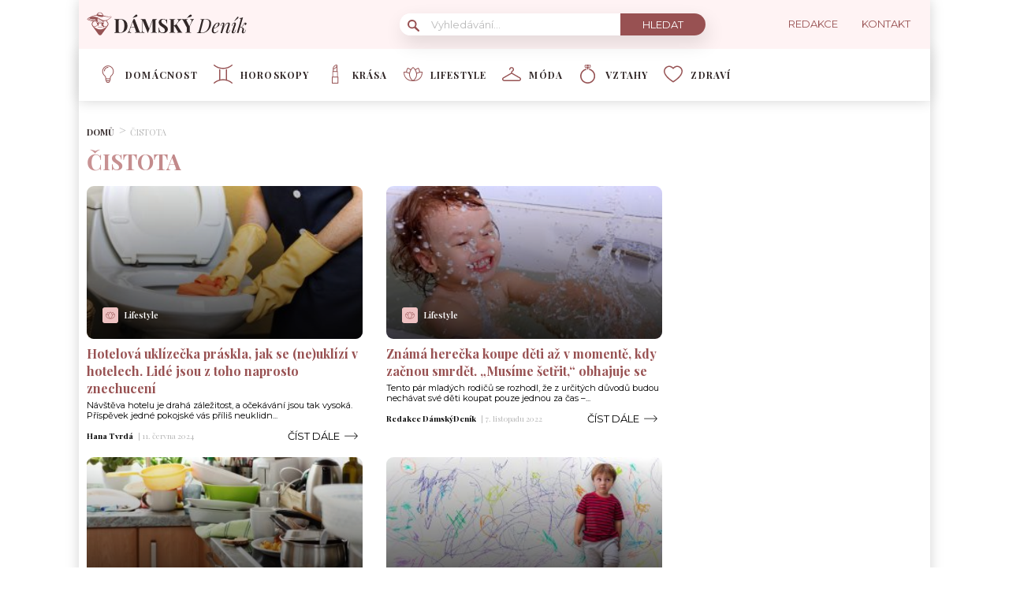

--- FILE ---
content_type: text/html; charset=UTF-8
request_url: https://damskydenik.cz/tag/cistota/
body_size: 18750
content:
<!DOCTYPE html>
<html lang="cs">
<head>
	<meta charset="UTF-8">
	<meta name="viewport" content="width=device-width, initial-scale=1">

					<script id="wpify-ads-position-6320">window.WpifyAds=window.WpifyAds||[];window.WpifyAds.push({"id":6320,"width":"","height":"","type":"all","switch_interval":"","ads":[{"id":370281,"devices":["non-mobile"],"seznam":{"zone_id":"","width":"","height":"","is_popup":false},"adsense":{"client":"","slot":"","width":"","height":"","format":[],"fullwidth":false},"html":{"content":"<!--<script src=\"https:\/\/1gr.cz\/js\/uni\/uni.js?rr=43\"><\/script>\n<link rel=\"stylesheet\" href=\"https:\/\/1gr.cz\/css\/externi\/reklama-mini.css?rr=88\" \/>-->\n\n<script>\n  var pp_gemius_consent, pp_gemius_use_cmp;\n  if ((\/tech_max=[^;]*aplikace=1\/.test(document.cookie)) || (\/dCMP=[^;]*gemius=1\/.test(document.cookie)) || !(typeof(Didomi) == \"undefined\" || !Didomi.getUserStatus().vendors.consent.enabled.includes(328))) {\n    pp_gemius_consent = true;\n  } else {\n    pp_gemius_use_cmp = true;\n  }\n<\/script>\n<script>\n  var adformtag = window.adformtag = window.adformtag || [];\n  adformtag.push(function () {\n    adformtag.setRequestParam('gdpr', '1');\n  });\n<\/script>\n"},"show_to":"not_from_seznam","show_on":"immediately","before":"","after":""},{"id":354222,"devices":["mobile","non-mobile"],"seznam":{"zone_id":"","width":"","height":"","is_popup":false},"adsense":{"client":"","slot":"","width":"","height":"","format":[],"fullwidth":false},"html":{"content":"<script async src=\"https:\/\/cdn.performax.cz\/yi\/adsbypx\/px_autoads.js\"><\/script>\n<link rel=\"stylesheet\" href=\"https:\/\/cdn.performax.cz\/yi\/adsbypx\/px_autoads.css\"\/>"},"show_to":"not_from_seznam","show_on":"immediately","before":"","after":""},{"id":182511,"devices":["mobile","non-mobile"],"seznam":{"zone_id":"","width":"","height":"","is_seznam_referer":false,"is_popup":false},"adsense":{"client":"","slot":"","width":"","height":"","format":[],"fullwidth":false},"html":{"content":"<script src=\"https:\/\/d.seznam.cz\/recass\/js\/sznrecommend-measure.min.js\" data-webid=\"626\"><\/script>\n<script src=\"https:\/\/d.seznam.cz\/recass\/js\/sznrecommend.min.js\"><\/script>"},"show_to":"from_seznam","show_on":"immediately","before":"","after":""}],"raw":true,"script_id":"wpify-ads-position-6320"});</script>
					<link rel="stylesheet" type="text/css"
		  href="https://damskydenik.cz/wp-content/plugins/abc-media/themes/wp-news/dist/css/onetrust.css?v=297708718">

	<link rel="stylesheet" href="https://use.typekit.net/cza2via.css">
<link href="https://fonts.googleapis.com/css2?family=Playfair+Display:wght@300;400;500;600;700&display=swap" rel="stylesheet">
<link href="https://fonts.googleapis.com/css2?family=Montserrat:ital,wght@0,100;0,200;0,300;0,400;0,500;0,600;0,700;0,800;0,900;1,100;1,200;1,300;1,400;1,500;1,600;1,700;1,800;1,900&display=swap" rel="stylesheet">	<link rel="stylesheet" href="https://cdn.jsdelivr.net/bxslider/4.2.12/jquery.bxslider.css">
	<script src="https://ajax.googleapis.com/ajax/libs/jquery/3.1.1/jquery.min.js"></script>

	
					<script id="wpify-ads-position-6305">window.WpifyAds=window.WpifyAds||[];window.WpifyAds.push({"id":6305,"width":"","height":"","type":"all","switch_interval":"","ads":[],"raw":true,"script_id":"wpify-ads-position-6305"});</script>
				
	<style>
		
		:root {
			--primary-font: "Playfair Display";
			--primary-font-rgba: rgba(152, 81, 82, 0.7);
			--darker-primary-font-rgba: rgba(152, 81, 82, 0.9);
			--secondary-font: "Montserrat";

			--primary-color: #985152;
			--darker-primary-color: #312727;
			--darker-primary-color-rgba: rgba(49, 39, 39, 0.7);
			--secondary-color: #fff3f4;
			--button-color: #312727;
			--accent-color: #eec2c2;
			--navigation-color: ;

			--gradient-linky: linear-gradient(to right, #c99394 0%, #985152 100%);
			--gradient-nadpisu: linear-gradient(to right, #c99394 0%, #985152 100%);

			--barva-textu-paticka: #312727;
			--barva-textu-api-clanky: #985152;
			--barva-textu-dalsi-clanky: #312727;

			--barva-atributy-clanku: #eec2c2;
			--barva-ikon-atributu-clanku: #eec2c2;
			--barva-textu-paticka-hover: #985152;

			--barva-pozadi-tlacitka: #312727;
			--barva-textu-tlacitka: #ffffff;
			--barva-pozadi-stitku-hover: #985152;
			--barva-pozadi-share-tlacitek: #985152;
			--barva-tlacitka-hledat: #985152;
			--barva-tlacitka-hledat-hover: #eec2c2;
			--barva-dalsi-clanky: #985152;
			--barva-ikona-menu: #985152;
			--barva-linky-mobilni-menu: #985152;
			--barva-hodnot-atributy-clanku: #b9b9b9;
			--barva-textu-jine-weby: #312727;
			--barva-share-tlacitek: ;
			--barva-nadpisu-vypisu-clanku: #985152;


		}

		@keyframes fadeInUp {
		0% {
			transform: translateY(100%);
			opacity: 0;
		}
		100% {
			transform: translateY(0%);
			opacity: 1;
			}
		}

		#didomi-notice {
		animation: 0.7s fadeInUp;
		}
	</style>
	<link rel="stylesheet" type="text/css"
		  href="https://damskydenik.cz/wp-content/plugins/abc-media/themes/wp-news/build/main.css?v=1928087989">

	<style>
				
		.header__logo img {
			max-height: 70px;
		}
		
		.header__navigation__categories li img {
			height: 24px;
		}
		
		.header__navigation__categories li
		{
			margin-left: 20px;
		}






#ssp-zone-243344-branding {
			position: fixed;
			left: 50%;
			transform: translate(-50%);
			margin: 0 auto;
		}
		
		/*
		 definice vlastností třídy adFull, která se elementu s brandingem přiřadí v okamžiku, kdy je
		 do něj úspěšně vykreslena reklama; určuje šířku (2000 px) a výšku (1400 px) elementu s brandingem
		 */
		#ssp-zone-243344-branding.adFull {
			width: 2000px;
			height: 1400px;
			z-index: 2;
		}
		
		/*
		 příklad definice odsazení těla stránky o 226 px od horního okraje po vykreslení brandingu;
		 implementace pro váš web se od uvedeného příkladu může lišit (je závislá na struktuře )
		 zdrojového kódu webu
		 */
		#ssp-zone-243344-branding.adFull ~ .branding-mover {
			position: relative;

		}
		#ssp-zone-243344-branding.adFull ~ header {
			width: 1060px;
			margin-left: auto;
			margin-right: auto;

		}

.header-navigation {
    padding: 20px 10px;
    -webkit-box-shadow: 0 0 16px #d4d4d4;
    margin-left: -10px;
}
.header-categories {
    margin-left: 15px;
}
.header__navigation__mode-switch {
    margin-right: 15px;
}
.header__navigation__links {
    margin-right: 15px;
}
.lower-category-article .title {
    color: var(--barva-nadpisu-vypisu-clanku);
}


.breadcrumbs li a {
    color: var(--darker-primary-color);
    font-weight: 700;
}

.external-article-detail__title a:hover {
    text-decoration-color: #985152;
}

.tertial-article .title a:hover{
	text-decoration-color: #312727;
}

.homepage-new-category-preview .title a:hover{
	text-decoration-color: #312727;
}

.category-secondary-article .title a:hover{
	text-decoration-color: #312727;
}

.similar-articles__single__category {
    color: var(--barva-textu-paticka);
}

@media screen and (max-width: 700px) {
    .box-container {
        width: 100%;
        box-sizing: border-box;
        padding: 0 12px;
        overflow: hidden;
    }

    footer .container {
        max-width: 100%;
        margin:0;
        box-sizing: border-box;
    }
}	</style>

	
	<meta name='robots' content='max-image-preview:large' />

	<!-- This site is optimized with the Yoast SEO Premium plugin v15.9 - https://yoast.com/wordpress/plugins/seo/ -->
	<title>čistota Archivy - DámskýDeník.cz</title>
	<meta name="robots" content="index, follow, max-snippet:-1, max-image-preview:large, max-video-preview:-1" />
	<link rel="canonical" href="https://damskydenik.cz/tag/cistota/" />
	<meta property="og:locale" content="cs_CZ" />
	<meta property="og:type" content="article" />
	<meta property="og:title" content="čistota Archivy - DámskýDeník.cz" />
	<meta property="og:url" content="https://damskydenik.cz/tag/cistota/" />
	<meta property="og:site_name" content="DámskýDeník.cz" />
	<meta name="twitter:card" content="summary_large_image" />
	<!-- / Yoast SEO Premium plugin. -->


<link rel='dns-prefetch' href='//www.googletagmanager.com' />
<link rel='dns-prefetch' href='//s.w.org' />
<link rel="alternate" type="application/rss+xml" title="DámskýDeník.cz &raquo; RSS pro štítek čistota" href="https://damskydenik.cz/tag/cistota/feed/" />
		<script type="text/javascript">
			window._wpemojiSettings = {"baseUrl":"https:\/\/s.w.org\/images\/core\/emoji\/13.0.1\/72x72\/","ext":".png","svgUrl":"https:\/\/s.w.org\/images\/core\/emoji\/13.0.1\/svg\/","svgExt":".svg","source":{"concatemoji":"https:\/\/damskydenik.cz\/wp-includes\/js\/wp-emoji-release.min.js?ver=5.7.10"}};
			!function(e,a,t){var n,r,o,i=a.createElement("canvas"),p=i.getContext&&i.getContext("2d");function s(e,t){var a=String.fromCharCode;p.clearRect(0,0,i.width,i.height),p.fillText(a.apply(this,e),0,0);e=i.toDataURL();return p.clearRect(0,0,i.width,i.height),p.fillText(a.apply(this,t),0,0),e===i.toDataURL()}function c(e){var t=a.createElement("script");t.src=e,t.defer=t.type="text/javascript",a.getElementsByTagName("head")[0].appendChild(t)}for(o=Array("flag","emoji"),t.supports={everything:!0,everythingExceptFlag:!0},r=0;r<o.length;r++)t.supports[o[r]]=function(e){if(!p||!p.fillText)return!1;switch(p.textBaseline="top",p.font="600 32px Arial",e){case"flag":return s([127987,65039,8205,9895,65039],[127987,65039,8203,9895,65039])?!1:!s([55356,56826,55356,56819],[55356,56826,8203,55356,56819])&&!s([55356,57332,56128,56423,56128,56418,56128,56421,56128,56430,56128,56423,56128,56447],[55356,57332,8203,56128,56423,8203,56128,56418,8203,56128,56421,8203,56128,56430,8203,56128,56423,8203,56128,56447]);case"emoji":return!s([55357,56424,8205,55356,57212],[55357,56424,8203,55356,57212])}return!1}(o[r]),t.supports.everything=t.supports.everything&&t.supports[o[r]],"flag"!==o[r]&&(t.supports.everythingExceptFlag=t.supports.everythingExceptFlag&&t.supports[o[r]]);t.supports.everythingExceptFlag=t.supports.everythingExceptFlag&&!t.supports.flag,t.DOMReady=!1,t.readyCallback=function(){t.DOMReady=!0},t.supports.everything||(n=function(){t.readyCallback()},a.addEventListener?(a.addEventListener("DOMContentLoaded",n,!1),e.addEventListener("load",n,!1)):(e.attachEvent("onload",n),a.attachEvent("onreadystatechange",function(){"complete"===a.readyState&&t.readyCallback()})),(n=t.source||{}).concatemoji?c(n.concatemoji):n.wpemoji&&n.twemoji&&(c(n.twemoji),c(n.wpemoji)))}(window,document,window._wpemojiSettings);
		</script>
		<style type="text/css">
img.wp-smiley,
img.emoji {
	display: inline !important;
	border: none !important;
	box-shadow: none !important;
	height: 1em !important;
	width: 1em !important;
	margin: 0 .07em !important;
	vertical-align: -0.1em !important;
	background: none !important;
	padding: 0 !important;
}
</style>
	<link rel='stylesheet' id='wp-block-library-css'  href='https://damskydenik.cz/wp-includes/css/dist/block-library/style.min.css?ver=5.7.10' type='text/css' media='all' />
<link rel='stylesheet' id='abc-discover-tracking-css'  href='https://damskydenik.cz/wp-content/plugins/abc-discover-tracking/public/assets/css/abc-discover-tracking-public.css?ver=1766246059' type='text/css' media='all' />
<link rel='stylesheet' id='abc-swb-plugin-styles-css'  href='https://damskydenik.cz/wp-content/plugins/abc-media-sitewide-links/assets/css/styles.css?ver=1769265986' type='text/css' media='all' />
<link rel='stylesheet' id='animate-css'  href='https://damskydenik.cz/wp-content/plugins/wp-quiz-pro/assets/frontend/css/animate.css?ver=3.6.0' type='text/css' media='all' />
<link rel='stylesheet' id='wp-quiz-css'  href='https://damskydenik.cz/wp-content/plugins/wp-quiz-pro/assets/frontend/css/wp-quiz.css?ver=2.1.11' type='text/css' media='all' />
<link rel='stylesheet' id='wpify-ads-7f06a4cdb8eab143b5cd4685ea1ed58e-css'  href='https://damskydenik.cz/wp-content/plugins/wpify-ads/build/wpify-ads.css?ver=efaa56c508a6bf6dad23b4fe787178b3' type='text/css' media='all' />
<script type='text/javascript' src='https://damskydenik.cz/wp-includes/js/dist/vendor/wp-polyfill.min.js?ver=7.4.4' id='wp-polyfill-js'></script>
<script type='text/javascript' id='wp-polyfill-js-after'>
( 'fetch' in window ) || document.write( '<script src="https://damskydenik.cz/wp-includes/js/dist/vendor/wp-polyfill-fetch.min.js?ver=3.0.0"></scr' + 'ipt>' );( document.contains ) || document.write( '<script src="https://damskydenik.cz/wp-includes/js/dist/vendor/wp-polyfill-node-contains.min.js?ver=3.42.0"></scr' + 'ipt>' );( window.DOMRect ) || document.write( '<script src="https://damskydenik.cz/wp-includes/js/dist/vendor/wp-polyfill-dom-rect.min.js?ver=3.42.0"></scr' + 'ipt>' );( window.URL && window.URL.prototype && window.URLSearchParams ) || document.write( '<script src="https://damskydenik.cz/wp-includes/js/dist/vendor/wp-polyfill-url.min.js?ver=3.6.4"></scr' + 'ipt>' );( window.FormData && window.FormData.prototype.keys ) || document.write( '<script src="https://damskydenik.cz/wp-includes/js/dist/vendor/wp-polyfill-formdata.min.js?ver=3.0.12"></scr' + 'ipt>' );( Element.prototype.matches && Element.prototype.closest ) || document.write( '<script src="https://damskydenik.cz/wp-includes/js/dist/vendor/wp-polyfill-element-closest.min.js?ver=2.0.2"></scr' + 'ipt>' );( 'objectFit' in document.documentElement.style ) || document.write( '<script src="https://damskydenik.cz/wp-includes/js/dist/vendor/wp-polyfill-object-fit.min.js?ver=2.3.4"></scr' + 'ipt>' );
</script>
<script type='text/javascript' src='https://damskydenik.cz/wp-includes/js/dist/hooks.min.js?ver=d0188aa6c336f8bb426fe5318b7f5b72' id='wp-hooks-js'></script>
<script type='text/javascript' src='https://damskydenik.cz/wp-includes/js/dist/i18n.min.js?ver=6ae7d829c963a7d8856558f3f9b32b43' id='wp-i18n-js'></script>
<script type='text/javascript' id='wp-i18n-js-after'>
wp.i18n.setLocaleData( { 'text direction\u0004ltr': [ 'ltr' ] } );
</script>
<script type='text/javascript' src='https://damskydenik.cz/wp-includes/js/dist/vendor/lodash.min.js?ver=4.17.21' id='lodash-js'></script>
<script type='text/javascript' id='lodash-js-after'>
window.lodash = _.noConflict();
</script>
<script type='text/javascript' src='https://damskydenik.cz/wp-includes/js/dist/url.min.js?ver=7c99a9585caad6f2f16c19ecd17a86cd' id='wp-url-js'></script>
<script type='text/javascript' id='wp-api-fetch-js-translations'>
( function( domain, translations ) {
	var localeData = translations.locale_data[ domain ] || translations.locale_data.messages;
	localeData[""].domain = domain;
	wp.i18n.setLocaleData( localeData, domain );
} )( "default", {"translation-revision-date":"2022-10-18 14:04:13+0000","generator":"GlotPress\/4.0.0-alpha.11","domain":"messages","locale_data":{"messages":{"":{"domain":"messages","plural-forms":"nplurals=3; plural=(n == 1) ? 0 : ((n >= 2 && n <= 4) ? 1 : 2);","lang":"cs_CZ"},"You are probably offline.":["Z\u0159ejm\u011b jste offline."],"Media upload failed. If this is a photo or a large image, please scale it down and try again.":["Nahr\u00e1v\u00e1n\u00ed souboru se nezda\u0159ilo. Pokud se jedn\u00e1 o fotku, nebo velk\u00fd obr\u00e1zek, zmen\u0161ete jeho rozm\u011bry a zkuste to znovu."],"An unknown error occurred.":["Vyskytla se nezn\u00e1m\u00e1 chyba."],"The response is not a valid JSON response.":["Odpov\u011b\u010f nen\u00ed platn\u00e1 odpov\u011b\u010f ve form\u00e1tu JSON."]}},"comment":{"reference":"wp-includes\/js\/dist\/api-fetch.js"}} );
</script>
<script type='text/javascript' src='https://damskydenik.cz/wp-includes/js/dist/api-fetch.min.js?ver=25cbf3644d200bdc5cab50e7966b5b03' id='wp-api-fetch-js'></script>
<script type='text/javascript' id='wp-api-fetch-js-after'>
wp.apiFetch.use( wp.apiFetch.createRootURLMiddleware( "https://damskydenik.cz/wp-json/" ) );
wp.apiFetch.nonceMiddleware = wp.apiFetch.createNonceMiddleware( "2f3a03b08f" );
wp.apiFetch.use( wp.apiFetch.nonceMiddleware );
wp.apiFetch.use( wp.apiFetch.mediaUploadMiddleware );
wp.apiFetch.nonceEndpoint = "https://damskydenik.cz/wp-admin/admin-ajax.php?action=rest-nonce";
</script>
<script type='text/javascript' src='https://damskydenik.cz/wp-content/plugins/abc-media/themes/wp-news/build/plugin.js?ver=dda5601b33b8da0a7821' id='plugin-3b57e8efe43a17dcf60b3a52c8f9d007-js'></script>
<script type='text/javascript' src='https://damskydenik.cz/wp-content/plugins/wpify-ads/build/wpify-ads.js?ver=efaa56c508a6bf6dad23b4fe787178b3' id='wpify-ads-278e3ebcfc8ba0b877098ed804917192-js'></script>
<script type='text/javascript' src='https://www.googletagmanager.com/gtag/js?id=UA-178394414-1' id='google_gtagjs-js'></script>
<script type='text/javascript' id='google_gtagjs-js-after'>
window.dataLayer = window.dataLayer || [];function gtag(){dataLayer.push(arguments);}
gtag('js', new Date());
gtag('config', 'UA-178394414-1', {"anonymize_ip":true} );
</script>
<link rel="https://api.w.org/" href="https://damskydenik.cz/wp-json/" /><link rel="alternate" type="application/json" href="https://damskydenik.cz/wp-json/wp/v2/tags/189" /><link rel="EditURI" type="application/rsd+xml" title="RSD" href="https://damskydenik.cz/xmlrpc.php?rsd" />
<link rel="wlwmanifest" type="application/wlwmanifest+xml" href="https://damskydenik.cz/wp-includes/wlwmanifest.xml" /> 
<meta name="generator" content="WordPress 5.7.10" />
<meta name="generator" content="Site Kit by Google 1.14.0" /><script async src="https://securepubads.g.doubleclick.net/tag/js/gpt.js" crossorigin="anonymous"></script>

<script src="https://1gr.cz/js/uni/gemius-souhlas.js"></script>

<script type="text/javascript">
var pp_gemius_identifier = '.cA7K_8e_.vheojUYpAq27de7xGw7AMAOW4DgNAvF3..C7';
// lines below shouldn't be edited
function gemius_pending(i) { window[i] = window[i] || function() {var x = window[i+'_pdata'] = window[i+'_pdata'] || []; x[x.length]=Array.prototype.slice.call(arguments, 0);};};
(function(cmds) { var c; while(c = cmds.pop()) gemius_pending(c)})(['gemius_cmd', 'gemius_hit', 'gemius_event', 'gemius_init', 'pp_gemius_hit', 'pp_gemius_event', 'pp_gemius_init']);
window.pp_gemius_cmd = window.pp_gemius_cmd || window.gemius_cmd;
(function(d,t) {try {var gt=d.createElement(t),s=d.getElementsByTagName(t)[0],l='http'+((location.protocol=='https:')?'s':''); gt.setAttribute('async','async');
gt.setAttribute('defer','defer'); gt.src=l+'://spir.hit.gemius.pl/xgemius.min.js'; s.parentNode.insertBefore(gt,s);} catch (e) {}})(document,'script');
</script> 


<script type="text/javascript">
    (function(c,l,a,r,i,t,y){
        c[a]=c[a]||function(){(c[a].q=c[a].q||[]).push(arguments)};
        t=l.createElement(r);t.async=1;t.src="https://www.clarity.ms/tag/"+i;
        y=l.getElementsByTagName(r)[0];y.parentNode.insertBefore(t,y);
    })(window, document, "clarity", "script", "qr78p7g65v");
</script>

<style>
.wp-block-table td, .wp-block-table th {
    border: 1px solid!important;
    padding: .5em;
}</style>
<link rel="apple-touch-icon" sizes="180x180" href="/wp-content/uploads/fbrfg/apple-touch-icon.png">
<link rel="icon" type="image/png" sizes="32x32" href="/wp-content/uploads/fbrfg/favicon-32x32.png">
<link rel="icon" type="image/png" sizes="16x16" href="/wp-content/uploads/fbrfg/favicon-16x16.png">
<link rel="manifest" href="/wp-content/uploads/fbrfg/site.webmanifest">
<link rel="mask-icon" href="/wp-content/uploads/fbrfg/safari-pinned-tab.svg" color="#5bbad5">
<link rel="shortcut icon" href="/wp-content/uploads/fbrfg/favicon.ico">
<meta name="msapplication-TileColor" content="#ffffff">
<meta name="msapplication-config" content="/wp-content/uploads/fbrfg/browserconfig.xml">
<meta name="theme-color" content="#ffffff"><script async src="//pagead2.googlesyndication.com/pagead/js/adsbygoogle.js"></script> <script>
(adsbygoogle = window.adsbygoogle || []).push({
google_ad_client: "ca-pub-7528899691063852",
enable_page_level_ads: true,
tag_partner: "site_kit"
});
</script>
		<link rel="icon" href="https://damskydenik.cz/wp-content/uploads/2025/08/cropped-damskydenik-hd-32x32.png" sizes="32x32" />
<link rel="icon" href="https://damskydenik.cz/wp-content/uploads/2025/08/cropped-damskydenik-hd-192x192.png" sizes="192x192" />
<link rel="apple-touch-icon" href="https://damskydenik.cz/wp-content/uploads/2025/08/cropped-damskydenik-hd-180x180.png" />
<meta name="msapplication-TileImage" content="https://damskydenik.cz/wp-content/uploads/2025/08/cropped-damskydenik-hd-270x270.png" />
		<style type="text/css" id="wp-custom-css">
			.r2b2-performax-sticky-mobile .regular-ad-note{display: none;}		</style>
		
	<script>
		document.addEventListener('seznam-referrer', () => {
			window.addEventListener('load', () => {
				const links = document.querySelectorAll('a.transfer-szn-utm');
				links.forEach(link => {
					const parts = link.href.split('?');
					parts[1] = (parts[1] ? parts[1] + '&' : '') + 'utm_source=www.seznam.cz&utm_medium=sekce-z-internetu';
					link.href = parts.join('?')
				})
			})
		})
	</script>
</head>
<body >


<script src="https://ssp.imedia.cz/static/js/ssp.js"></script>
<div id="fb-root"></div>
<script async defer crossorigin="anonymous"
		src="https://connect.facebook.net/cs_CZ/sdk.js#xfbml=1&version=v7.0&appId=1550879811812331&autoLogAppEvents=1"></script>

<script src="//ssp.imedia.cz/static/js/ssp.js"></script>
<script>
	var sznAds = [];
</script>

				<script id="wpify-ads-position-6274">window.WpifyAds=window.WpifyAds||[];window.WpifyAds.push({"id":6274,"width":"","height":"","type":"","switch_interval":"","ads":[{"id":370285,"devices":["non-mobile"],"seznam":{"zone_id":"","width":"","height":"","is_popup":false},"adsense":{"client":"","slot":"","width":"","height":"","format":[],"fullwidth":false},"html":{"content":"<table id=\"r-leaderboardhp\" class=\"r-main ahead s_branding\">\n\t<tr>\n\t\t<td>\n\t\t\t<div class=\"r-head\"><span><\/span><\/div>\n\t\t\t<div class=\"r-body\">\n\t\t\t\t<div id='branding'><\/div>\n\t\t\t<\/div>\n\t\t<\/td>\n\t<\/tr>\n<\/table>"},"show_to":"not_from_seznam","show_on":"immediately","before":"","after":""},{"id":182525,"devices":["non-mobile"],"seznam":{"zone_id":"","width":"","height":"","is_seznam_referer":true,"is_popup":false},"adsense":{"client":"","slot":"","width":"","height":"","format":[],"fullwidth":false},"html":{"content":"<div id=\"ssp-zone-243344\" style=\"margin: auto; text-align: center;\"><\/div>\n<script>\nvar brandedZones = [];\nif (window.innerWidth >= 1366) {\n    document.body.insertAdjacentHTML('afterbegin', '<div id=\"ssp-zone-243344-branding\"><\/div>');\n\tbrandedZones.push({\n\t\t\"zoneId\": 243344,\n\t\t\"width\": 2000,\n\t\t\"id\": \"ssp-zone-243344\",\n\t\t\"elements\": [\n\t\t\t{id: \"ssp-zone-243344-branding\", width: 2000, height: 1400}\n\t\t]\n\t});\n}\nsssp.getAds(brandedZones);\n<\/script>"},"show_to":"from_seznam","show_on":"immediately","before":"","after":""}],"raw":true,"script_id":"wpify-ads-position-6274"});</script>
				
<div class="box-container">
					<div class="regular-ad ">
				<script id="wpify-ads-position-6289">window.WpifyAds=window.WpifyAds||[];window.WpifyAds.push({"id":6289,"width":"","height":"","type":"","switch_interval":"","ads":[],"raw":false,"script_id":"wpify-ads-position-6289"});</script>
		</div>		
	<header>
		<div class="container">
			<div class="header">
				<div class="header__menu-toggler" style="margin-right: 30px;">
					<a href="#" class="j-toggle-navigation">
						<span></span>
						<span></span>
						<span></span>
					</a>
				</div>
				<div class="header__logo">
					<a href="https://damskydenik.cz">
						<img src="https://damskydenik.cz/wp-content/uploads/2022/02/DD-logo-21.svg">
					</a>
				</div>
				<div style="display: flex; align-items: center;">


					<a href="#"
					   class="header__navigation__mode-switch header__navigation__mode-switch--mobile "
					   style="margin: 0; margin-right: 20px;">
						<span>
							<img src="https://damskydenik.cz/wp-content/plugins/abc-media/themes/wp-news/dist/img/moon.svg">
						</span>
					</a>
					<div class="header__navigation-toggler">
						<a href="#" class="j-toggle-search">
							<svg xmlns="http://www.w3.org/2000/svg" width="15" height="15">
								<path fill="#985152"
									  d="M5.797 9.545a3.75 3.75 0 1 1-.007-7.501 3.75 3.75 0 0 1 .01 7.501h-.003zm4.653-.644c1.837-2.543 1.222-6.063-1.371-7.863-2.593-1.8-6.185-1.199-8.02 1.344-1.837 2.543-1.223 6.063 1.37 7.863a5.85 5.85 0 0 0 6.252.254l4.242 4.134c.458.472 1.22.491 1.702.042a1.164 1.164 0 0 0 0-1.711z"/>
							</svg>
						</a>
					</div>
				</div>
				<div class="header__navigation__search hidden-xs">
					<div class="search-form">
						<form action="https://damskydenik.cz" method="GET">
							<svg class="search-form__magnify" xmlns="http://www.w3.org/2000/svg" width="15" height="15">
								<path fill="#985152"
									  d="M5.797 9.545a3.75 3.75 0 1 1-.007-7.501 3.75 3.75 0 0 1 .01 7.501h-.003zm4.653-.644c1.837-2.543 1.222-6.063-1.371-7.863-2.593-1.8-6.185-1.199-8.02 1.344-1.837 2.543-1.223 6.063 1.37 7.863a5.85 5.85 0 0 0 6.252.254l4.242 4.134c.458.472 1.22.491 1.702.042a1.164 1.164 0 0 0 0-1.711z"/>
							</svg>
							<input type="text" name="s" placeholder="Vyhledávání...">
							<input type="submit" value="Hledat">
						</form>
					</div>
				</div>
				<ul class="header__navigation__links hidden-s">
					<li>
						<a href="https://damskydenik.cz/redakce/">
							<img src="">
							<span>Redakce</span>
						</a>
					</li>
					<li>
						<a href="https://damskydenik.cz/kontakt/">
							<img src="">
							<san>Kontakt</san>

						</a>
					</li>
				</ul>
			</div>
		</div>
	</header>
	<nav class="header-navigation hidden-s">
		<div class="container">
			<div class="header-categories">
				<ul class="header__navigation__categories">
											<li>
                        <span class="menu-icon-wrapper"><img src="https://damskydenik.cz/wp-content/uploads/2022/02/021-bulb.svg"></span>
							<a href="https://damskydenik.cz/kategorie/domacnost/">Domácnost</a>
						</li>
												<li>
                        <span class="menu-icon-wrapper"><img src="https://damskydenik.cz/wp-content/uploads/2022/03/Group.svg"></span>
							<a href="https://damskydenik.cz/kategorie/horoskopy/">Horoskopy</a>
						</li>
												<li>
                        <span class="menu-icon-wrapper"><img src="https://damskydenik.cz/wp-content/uploads/2022/03/krasa.svg"></span>
							<a href="https://damskydenik.cz/kategorie/krasa/">Krása</a>
						</li>
												<li>
                        <span class="menu-icon-wrapper"><img src="https://damskydenik.cz/wp-content/uploads/2022/02/020-lotus.svg"></span>
							<a href="https://damskydenik.cz/kategorie/lifestyle/">Lifestyle</a>
						</li>
												<li>
                        <span class="menu-icon-wrapper"><img src="https://damskydenik.cz/wp-content/uploads/2022/02/018-clothes-hanger.svg"></span>
							<a href="https://damskydenik.cz/kategorie/moda/">Móda</a>
						</li>
												<li>
                        <span class="menu-icon-wrapper"><img src="https://damskydenik.cz/wp-content/uploads/2022/03/diamond-ring-1-2.svg"></span>
							<a href="https://damskydenik.cz/kategorie/vztahy/">Vztahy</a>
						</li>
												<li>
                        <span class="menu-icon-wrapper"><img src="https://damskydenik.cz/wp-content/uploads/2022/02/022-love.svg"></span>
							<a href="https://damskydenik.cz/kategorie/zdravi/">Zdraví</a>
						</li>
										</ul>
				<a href="#"
				   class="header__navigation__mode-switch  ">
                <span>
                    <img src="https://damskydenik.cz/wp-content/plugins/abc-media/themes/wp-news/dist/img/moon.svg">
                </span>
				</a>
			</div>
		</div>
	</nav>

	<div class="mobile-navigation mobile-navigation--mobile-hidden" style="hidden">
		<!--
    <div class="header__navigation__search">
        <div class="search-form">
            <form action="https://damskydenik.cz" method="GET">
                <svg class="search-form__magnify" xmlns="http://www.w3.org/2000/svg" width="15" height="15">
                    <path fill="#eec2c2"
                          d="M5.797 9.545a3.75 3.75 0 1 1-.007-7.501 3.75 3.75 0 0 1 .01 7.501h-.003zm4.653-.644c1.837-2.543 1.222-6.063-1.371-7.863-2.593-1.8-6.185-1.199-8.02 1.344-1.837 2.543-1.223 6.063 1.37 7.863a5.85 5.85 0 0 0 6.252.254l4.242 4.134c.458.472 1.22.491 1.702.042a1.164 1.164 0 0 0 0-1.711z"/>
                </svg>
                <input type="text" name="s" placeholder="Vyhledávání...">
                <input type="submit" value="Hledat">
            </form>
        </div>
    </div>
-->

		<nav class="header-navigation">
			<div class="container">
				<div class="header-categories">
					<ul class="header__navigation__categories">
													<li>
								<span class="menu-icon-wrapper"><img
											src="https://damskydenik.cz/wp-content/uploads/2022/02/021-bulb.svg"></span>
								<a href="https://damskydenik.cz/kategorie/domacnost/">Domácnost</a>
							</li>
														<li>
								<span class="menu-icon-wrapper"><img
											src="https://damskydenik.cz/wp-content/uploads/2022/03/Group.svg"></span>
								<a href="https://damskydenik.cz/kategorie/horoskopy/">Horoskopy</a>
							</li>
														<li>
								<span class="menu-icon-wrapper"><img
											src="https://damskydenik.cz/wp-content/uploads/2022/03/krasa.svg"></span>
								<a href="https://damskydenik.cz/kategorie/krasa/">Krása</a>
							</li>
														<li>
								<span class="menu-icon-wrapper"><img
											src="https://damskydenik.cz/wp-content/uploads/2022/02/020-lotus.svg"></span>
								<a href="https://damskydenik.cz/kategorie/lifestyle/">Lifestyle</a>
							</li>
														<li>
								<span class="menu-icon-wrapper"><img
											src="https://damskydenik.cz/wp-content/uploads/2022/02/018-clothes-hanger.svg"></span>
								<a href="https://damskydenik.cz/kategorie/moda/">Móda</a>
							</li>
														<li>
								<span class="menu-icon-wrapper"><img
											src="https://damskydenik.cz/wp-content/uploads/2022/03/diamond-ring-1-2.svg"></span>
								<a href="https://damskydenik.cz/kategorie/vztahy/">Vztahy</a>
							</li>
														<li>
								<span class="menu-icon-wrapper"><img
											src="https://damskydenik.cz/wp-content/uploads/2022/02/022-love.svg"></span>
								<a href="https://damskydenik.cz/kategorie/zdravi/">Zdraví</a>
							</li>
												</ul>
					<!--
                <a href="#"
                   class="header__navigation__mode-switch  ">
                <span>
                    <img src="https://damskydenik.cz/wp-content/plugins/abc-media/themes/wp-news/dist/img/moon.svg">
                </span>
                </a>
-->
				</div>
			</div>
		</nav>

		<ul class="header__navigation__links">
			<li>
				<a href="https://damskydenik.cz/redakce/">
					<img src="https://damskydenik.cz/wp-content/plugins/abc-media/themes/wp-news/dist/img/redakce-icon.svg">
					<span>Redakce</span>
				</a>
			</li>
			<li>
				<a href="https://damskydenik.cz/kontakt/">
					<img src="https://damskydenik.cz/wp-content/plugins/abc-media/themes/wp-news/dist/img/kontakt-icon.svg">
					<san>Kontakt</san>

				</a>
			</li>
		</ul>
	</div>


	<div class="mobile-search mobile-search--mobile-hidden" style="hidden">

		<div class="header__navigation__search">
			<div class="search-form">
				<form action="https://damskydenik.cz" method="GET">
					<svg class="search-form__magnify" xmlns="http://www.w3.org/2000/svg" width="15" height="15">
						<path fill="#eec2c2"
							  d="M5.797 9.545a3.75 3.75 0 1 1-.007-7.501 3.75 3.75 0 0 1 .01 7.501h-.003zm4.653-.644c1.837-2.543 1.222-6.063-1.371-7.863-2.593-1.8-6.185-1.199-8.02 1.344-1.837 2.543-1.223 6.063 1.37 7.863a5.85 5.85 0 0 0 6.252.254l4.242 4.134c.458.472 1.22.491 1.702.042a1.164 1.164 0 0 0 0-1.711z"/>
					</svg>
					<input type="text" name="s" placeholder="Vyhledávání...">
					<input type="submit" value="Hledat">
				</form>
			</div>
		</div>

	</div>

    <main class="container">

        <div class="article-list">
            <div class="article-list__content">

                <ul class="breadcrumbs">
                    <li><a href="https://damskydenik.cz">Domů</a></li>
                    <li><span class="uppercase">čistota</span></li>
                </ul>

                <div class="wysiwyg-content">
                    <h1 class="uppercase" style="margin-bottom: 10px;">
                        čistota                    </h1>
                </div>

                

                <div class="category-descripion wysiwyg-content" style="margin-bottom: 10px;">
                                    </div>

                <div class="more-articles">
                                                <div class="tertial-article tertial-article--half">
                                <a href="https://damskydenik.cz/lifestyle/hotelova-uklizecka-pokoj-povinnost-uklid/" class="no-decor thumb">
									<img width="287" height="203" src="https://damskydenik.cz/wp-content/uploads/2024/06/pokojska-uklid-287x203.jpg" class="attachment-category-post size-category-post wp-post-image" alt="Pokojská uklízí WC" loading="lazy" />                                    <div class="upper-content">
                                <span class="icon">
                                    <img src="https://damskydenik.cz/wp-content/uploads/2022/02/020-lotus.svg" width="12" height="12" loading="lazy">
                                </span>
                                        <span class="icon-category">
                                    Lifestyle                                </span>
                                    </div>
                                </a>
                                <div class="content">
                                    <div class="title">
                                        <a href="https://damskydenik.cz/lifestyle/hotelova-uklizecka-pokoj-povinnost-uklid/" class="no-decor" style="color: inherit">
                                            Hotelová uklízečka práskla, jak se (ne)uklízí v hotelech. Lidé jsou z toho naprosto znechucení                                        </a>
                                    </div>
                                    <div class="description">
                                        Návštěva hotelu je drahá záležitost, a očekávání jsou tak vysoká. Příspěvek jedné pokojské vás příliš neuklidn...                                    </div>
                                    <div class="lower-content">
                                        <div>
																						<a href="https://damskydenik.cz/author/hana-tvrda/"
											   style="text-decoration: none;">Hana Tvrdá</a>
											<div>
												<span class="mobile-hidden">|</span> 11. června 2024											</div>
										</div>
										<div>
											<a href="https://damskydenik.cz/lifestyle/hotelova-uklizecka-pokoj-povinnost-uklid/">
												<span>Číst dále</span>
												<img src="https://damskydenik.cz/wp-content/plugins/abc-media/themes/wp-news/dist/img/arrow-right.svg">
											</a>
										</div>
                                    </div>
                                </div>
                            </div>
                                                        <div class="tertial-article tertial-article--half">
                                <a href="https://damskydenik.cz/lifestyle/sprcha-dcer-jen-pri-zapachu/" class="no-decor thumb">
									<img width="287" height="203" src="https://damskydenik.cz/wp-content/uploads/2022/10/koupajici-se-miminko-287x203.jpg" class="attachment-category-post size-category-post wp-post-image" alt="" loading="lazy" />                                    <div class="upper-content">
                                <span class="icon">
                                    <img src="https://damskydenik.cz/wp-content/uploads/2022/02/020-lotus.svg" width="12" height="12" loading="lazy">
                                </span>
                                        <span class="icon-category">
                                    Lifestyle                                </span>
                                    </div>
                                </a>
                                <div class="content">
                                    <div class="title">
                                        <a href="https://damskydenik.cz/lifestyle/sprcha-dcer-jen-pri-zapachu/" class="no-decor" style="color: inherit">
                                            Známá herečka koupe děti až v momentě, kdy začnou smrdět. „Musíme šetřit,“ obhajuje se                                        </a>
                                    </div>
                                    <div class="description">
                                        Tento pár mladých rodičů se rozhodl, že z určitých důvodů budou nechávat své děti koupat pouze jednou za čas –...                                    </div>
                                    <div class="lower-content">
                                        <div>
																						<a href="https://damskydenik.cz/author/redakce-damskydenik/"
											   style="text-decoration: none;">Redakce DámskýDeník</a>
											<div>
												<span class="mobile-hidden">|</span> 7. listopadu 2022											</div>
										</div>
										<div>
											<a href="https://damskydenik.cz/lifestyle/sprcha-dcer-jen-pri-zapachu/">
												<span>Číst dále</span>
												<img src="https://damskydenik.cz/wp-content/plugins/abc-media/themes/wp-news/dist/img/arrow-right.svg">
											</a>
										</div>
                                    </div>
                                </div>
                            </div>
                            				<div class="regular-ad ">
				<script id="wpify-ads-position-6428">window.WpifyAds=window.WpifyAds||[];window.WpifyAds.push({"id":6428,"width":"","height":"","type":"","switch_interval":"","ads":[{"id":367466,"devices":["mobile"],"seznam":{"zone_id":"243359","width":"480","height":"480","is_popup":false},"adsense":{"client":"","slot":"","width":"","height":"","format":[],"fullwidth":false},"html":{"content":"\n"},"show_to":"from_seznam","show_on":"immediately","before":"\t\t<div class=regular-ad-note>\n\t\t\t\tReklama\n\t\t<\/div>\n\t\t","after":""}],"raw":false,"script_id":"wpify-ads-position-6428"});</script>
		</div>		                            <div class="tertial-article tertial-article--half">
                                <a href="https://damskydenik.cz/domacnost/jak-udrzet-kuchyn-dokonale-cistou/" class="no-decor thumb">
									<img width="287" height="191" src="https://damskydenik.cz/wp-content/uploads/2021/06/kuchyn-spinava-330x220.jpg" class="attachment-category-post size-category-post wp-post-image" alt="" loading="lazy" srcset="https://damskydenik.cz/wp-content/uploads/2021/06/kuchyn-spinava-330x220.jpg 330w, https://damskydenik.cz/wp-content/uploads/2021/06/kuchyn-spinava-172x115.jpg 172w, https://damskydenik.cz/wp-content/uploads/2021/06/kuchyn-spinava-150x100.jpg 150w" sizes="(max-width: 287px) 100vw, 287px" />                                    <div class="upper-content">
                                <span class="icon">
                                    <img src="https://damskydenik.cz/wp-content/uploads/2022/02/021-bulb.svg" width="12" height="12" loading="lazy">
                                </span>
                                        <span class="icon-category">
                                    Domácnost                                </span>
                                    </div>
                                </a>
                                <div class="content">
                                    <div class="title">
                                        <a href="https://damskydenik.cz/domacnost/jak-udrzet-kuchyn-dokonale-cistou/" class="no-decor" style="color: inherit">
                                            Gastronomické fígle, jak udržet kuchyň dokonale čistou, neboť čistota je klíčem ke zdraví                                        </a>
                                    </div>
                                    <div class="description">
                                        V každé kuchyni by mělo být čisto, protože se zde manipuluje s potravinami. Dodržujte ve vaší domácnosti pár z...                                    </div>
                                    <div class="lower-content">
                                        <div>
																						<a href="https://damskydenik.cz/author/redakce-damskydenik/"
											   style="text-decoration: none;">Redakce DámskýDeník</a>
											<div>
												<span class="mobile-hidden">|</span> 5. června 2021											</div>
										</div>
										<div>
											<a href="https://damskydenik.cz/domacnost/jak-udrzet-kuchyn-dokonale-cistou/">
												<span>Číst dále</span>
												<img src="https://damskydenik.cz/wp-content/plugins/abc-media/themes/wp-news/dist/img/arrow-right.svg">
											</a>
										</div>
                                    </div>
                                </div>
                            </div>
                                                        <div class="tertial-article tertial-article--half">
                                <a href="https://damskydenik.cz/domacnost/fen-pomuze-s-voskovkami-na-zdi/" class="no-decor thumb">
									<img width="287" height="191" src="https://damskydenik.cz/wp-content/uploads/2021/05/dite-pokreslilo-zed-330x220.jpg" class="attachment-category-post size-category-post wp-post-image" alt="" loading="lazy" srcset="https://damskydenik.cz/wp-content/uploads/2021/05/dite-pokreslilo-zed-330x220.jpg 330w, https://damskydenik.cz/wp-content/uploads/2021/05/dite-pokreslilo-zed-320x213.jpg 320w, https://damskydenik.cz/wp-content/uploads/2021/05/dite-pokreslilo-zed-1024x683.jpg 1024w, https://damskydenik.cz/wp-content/uploads/2021/05/dite-pokreslilo-zed-768x512.jpg 768w, https://damskydenik.cz/wp-content/uploads/2021/05/dite-pokreslilo-zed-172x115.jpg 172w, https://damskydenik.cz/wp-content/uploads/2021/05/dite-pokreslilo-zed-720x480.jpg 720w, https://damskydenik.cz/wp-content/uploads/2021/05/dite-pokreslilo-zed-150x100.jpg 150w, https://damskydenik.cz/wp-content/uploads/2021/05/dite-pokreslilo-zed-300x200.jpg 300w, https://damskydenik.cz/wp-content/uploads/2021/05/dite-pokreslilo-zed.jpg 1200w" sizes="(max-width: 287px) 100vw, 287px" />                                    <div class="upper-content">
                                <span class="icon">
                                    <img src="https://damskydenik.cz/wp-content/uploads/2022/02/021-bulb.svg" width="12" height="12" loading="lazy">
                                </span>
                                        <span class="icon-category">
                                    Domácnost                                </span>
                                    </div>
                                </a>
                                <div class="content">
                                    <div class="title">
                                        <a href="https://damskydenik.cz/domacnost/fen-pomuze-s-voskovkami-na-zdi/" class="no-decor" style="color: inherit">
                                            Fén snadno a rychle pomůže s voskovkami na zdi. Vše odstraní do poslední tečky a budou jako nově vymalované                                        </a>
                                    </div>
                                    <div class="description">
                                        Určitě jste někdy zažili nemilé překvapení, možná až šok, když jste přišli do obýváku a našli na zdi památku p...                                    </div>
                                    <div class="lower-content">
                                        <div>
																						<a href="https://damskydenik.cz/author/redakce-damskydenik/"
											   style="text-decoration: none;">Redakce DámskýDeník</a>
											<div>
												<span class="mobile-hidden">|</span> 5. června 2021											</div>
										</div>
										<div>
											<a href="https://damskydenik.cz/domacnost/fen-pomuze-s-voskovkami-na-zdi/">
												<span>Číst dále</span>
												<img src="https://damskydenik.cz/wp-content/plugins/abc-media/themes/wp-news/dist/img/arrow-right.svg">
											</a>
										</div>
                                    </div>
                                </div>
                            </div>
                            				<div class="regular-ad ">
				<script id="wpify-ads-position-6430">window.WpifyAds=window.WpifyAds||[];window.WpifyAds.push({"id":6430,"width":"","height":"","type":"","switch_interval":"","ads":[{"id":367632,"devices":["mobile"],"seznam":{"zone_id":"243362","width":"480","height":"480","is_popup":false},"adsense":{"client":"","slot":"","width":"","height":"","format":[],"fullwidth":false},"html":{"content":""},"show_to":"from_seznam","show_on":"immediately","before":"\t\t<div class=regular-ad-note>\n\t\t\t\tReklama\n\t\t<\/div>\n\t\t","after":""}],"raw":false,"script_id":"wpify-ads-position-6430"});</script>
		</div>		                            <div class="tertial-article tertial-article--half">
                                <a href="https://damskydenik.cz/domacnost/v-cem-tkvi-tajemstvi-snehove-bileho-zachodu/" class="no-decor thumb">
									<img width="287" height="191" src="https://damskydenik.cz/wp-content/uploads/2021/05/ustni-voda-330x220.jpg" class="attachment-category-post size-category-post wp-post-image" alt="" loading="lazy" srcset="https://damskydenik.cz/wp-content/uploads/2021/05/ustni-voda-330x220.jpg 330w, https://damskydenik.cz/wp-content/uploads/2021/05/ustni-voda-320x213.jpg 320w, https://damskydenik.cz/wp-content/uploads/2021/05/ustni-voda-768x512.jpg 768w, https://damskydenik.cz/wp-content/uploads/2021/05/ustni-voda-172x115.jpg 172w, https://damskydenik.cz/wp-content/uploads/2021/05/ustni-voda-720x480.jpg 720w, https://damskydenik.cz/wp-content/uploads/2021/05/ustni-voda-150x100.jpg 150w, https://damskydenik.cz/wp-content/uploads/2021/05/ustni-voda-300x200.jpg 300w, https://damskydenik.cz/wp-content/uploads/2021/05/ustni-voda.jpg 1000w" sizes="(max-width: 287px) 100vw, 287px" />                                    <div class="upper-content">
                                <span class="icon">
                                    <img src="https://damskydenik.cz/wp-content/uploads/2022/02/021-bulb.svg" width="12" height="12" loading="lazy">
                                </span>
                                        <span class="icon-category">
                                    Domácnost                                </span>
                                    </div>
                                </a>
                                <div class="content">
                                    <div class="title">
                                        <a href="https://damskydenik.cz/domacnost/v-cem-tkvi-tajemstvi-snehove-bileho-zachodu/" class="no-decor" style="color: inherit">
                                            V čem tkví tajemství sněhově bílého záchodu? Nejde o drahé chemické přípravky, na jedničku to zvládne ústní voda                                        </a>
                                    </div>
                                    <div class="description">
                                        Ústní voda dokáže ledasco, kdo by ale řekl, že ne všechno se bude týkat dentální hygieny.
...                                    </div>
                                    <div class="lower-content">
                                        <div>
																						<a href="https://damskydenik.cz/author/redakce-damskydenik/"
											   style="text-decoration: none;">Redakce DámskýDeník</a>
											<div>
												<span class="mobile-hidden">|</span> 28. května 2021											</div>
										</div>
										<div>
											<a href="https://damskydenik.cz/domacnost/v-cem-tkvi-tajemstvi-snehove-bileho-zachodu/">
												<span>Číst dále</span>
												<img src="https://damskydenik.cz/wp-content/plugins/abc-media/themes/wp-news/dist/img/arrow-right.svg">
											</a>
										</div>
                                    </div>
                                </div>
                            </div>
                                                        <div class="tertial-article tertial-article--half">
                                <a href="https://damskydenik.cz/domacnost/potrebujete-vycistit-tvrdy-vodni-kamen-ve-vasem-wc-vyzkousejte-tento-ucinny-prostredek/" class="no-decor thumb">
									<img width="287" height="191" src="https://damskydenik.cz/wp-content/uploads/2021/01/clean-571679_1920-1-330x220.jpg" class="attachment-category-post size-category-post wp-post-image" alt="" loading="lazy" srcset="https://damskydenik.cz/wp-content/uploads/2021/01/clean-571679_1920-1-330x220.jpg 330w, https://damskydenik.cz/wp-content/uploads/2021/01/clean-571679_1920-1-172x115.jpg 172w, https://damskydenik.cz/wp-content/uploads/2021/01/clean-571679_1920-1-150x100.jpg 150w" sizes="(max-width: 287px) 100vw, 287px" />                                    <div class="upper-content">
                                <span class="icon">
                                    <img src="https://damskydenik.cz/wp-content/uploads/2022/02/021-bulb.svg" width="12" height="12" loading="lazy">
                                </span>
                                        <span class="icon-category">
                                    Domácnost                                </span>
                                    </div>
                                </a>
                                <div class="content">
                                    <div class="title">
                                        <a href="https://damskydenik.cz/domacnost/potrebujete-vycistit-tvrdy-vodni-kamen-ve-vasem-wc-vyzkousejte-tento-ucinny-prostredek/" class="no-decor" style="color: inherit">
                                            Potřebujete vyčistit tvrdý vodní kámen ve vašem WC? Vyzkoušejte tento účinný prostředek                                        </a>
                                    </div>
                                    <div class="description">
                                        ...                                    </div>
                                    <div class="lower-content">
                                        <div>
																						<a href="https://damskydenik.cz/author/redakce-damskydenik/"
											   style="text-decoration: none;">Redakce DámskýDeník</a>
											<div>
												<span class="mobile-hidden">|</span> 24. března 2021											</div>
										</div>
										<div>
											<a href="https://damskydenik.cz/domacnost/potrebujete-vycistit-tvrdy-vodni-kamen-ve-vasem-wc-vyzkousejte-tento-ucinny-prostredek/">
												<span>Číst dále</span>
												<img src="https://damskydenik.cz/wp-content/plugins/abc-media/themes/wp-news/dist/img/arrow-right.svg">
											</a>
										</div>
                                    </div>
                                </div>
                            </div>
                            				<div class="regular-ad ">
				<script id="wpify-ads-position-6432">window.WpifyAds=window.WpifyAds||[];window.WpifyAds.push({"id":6432,"width":"","height":"","type":"","switch_interval":"","ads":[],"raw":false,"script_id":"wpify-ads-position-6432"});</script>
		</div>		                            <div class="tertial-article tertial-article--half">
                                <a href="https://damskydenik.cz/domacnost/tipy-na-krasne-cisty-koberec-nejen-na-bile-vanoce/" class="no-decor thumb">
									<img width="287" height="191" src="https://damskydenik.cz/wp-content/uploads/2021/01/boxer-1562522_1920-330x220.jpg" class="attachment-category-post size-category-post wp-post-image" alt="" loading="lazy" srcset="https://damskydenik.cz/wp-content/uploads/2021/01/boxer-1562522_1920-330x220.jpg 330w, https://damskydenik.cz/wp-content/uploads/2021/01/boxer-1562522_1920-320x213.jpg 320w, https://damskydenik.cz/wp-content/uploads/2021/01/boxer-1562522_1920-1024x683.jpg 1024w, https://damskydenik.cz/wp-content/uploads/2021/01/boxer-1562522_1920-768x512.jpg 768w, https://damskydenik.cz/wp-content/uploads/2021/01/boxer-1562522_1920-1536x1024.jpg 1536w, https://damskydenik.cz/wp-content/uploads/2021/01/boxer-1562522_1920-172x115.jpg 172w, https://damskydenik.cz/wp-content/uploads/2021/01/boxer-1562522_1920-720x480.jpg 720w, https://damskydenik.cz/wp-content/uploads/2021/01/boxer-1562522_1920-150x100.jpg 150w, https://damskydenik.cz/wp-content/uploads/2021/01/boxer-1562522_1920-300x200.jpg 300w, https://damskydenik.cz/wp-content/uploads/2021/01/boxer-1562522_1920.jpg 1920w" sizes="(max-width: 287px) 100vw, 287px" />                                    <div class="upper-content">
                                <span class="icon">
                                    <img src="https://damskydenik.cz/wp-content/uploads/2022/02/021-bulb.svg" width="12" height="12" loading="lazy">
                                </span>
                                        <span class="icon-category">
                                    Domácnost                                </span>
                                    </div>
                                </a>
                                <div class="content">
                                    <div class="title">
                                        <a href="https://damskydenik.cz/domacnost/tipy-na-krasne-cisty-koberec-nejen-na-bile-vanoce/" class="no-decor" style="color: inherit">
                                            Tipy na krásně čistý koberec nejen na bílé Vánoce                                        </a>
                                    </div>
                                    <div class="description">
                                        Špinavý koberec nemusí být vždy pohromou. Pokud nechcete utrácet za drahé čističe z obchodu, které ne vždy dok...                                    </div>
                                    <div class="lower-content">
                                        <div>
																						<a href="https://damskydenik.cz/author/redakce-damskydenik/"
											   style="text-decoration: none;">Redakce DámskýDeník</a>
											<div>
												<span class="mobile-hidden">|</span> 5. ledna 2021											</div>
										</div>
										<div>
											<a href="https://damskydenik.cz/domacnost/tipy-na-krasne-cisty-koberec-nejen-na-bile-vanoce/">
												<span>Číst dále</span>
												<img src="https://damskydenik.cz/wp-content/plugins/abc-media/themes/wp-news/dist/img/arrow-right.svg">
											</a>
										</div>
                                    </div>
                                </div>
                            </div>
                                            </div>

                <div class="load-more-footer-blur"></div>
                <div class="load-more-footer">
                <a href="#" class="button load-more load-more-button" data-append-selector=".more-articles"
                   data-category=""
                   data-offset="10">
					<span>Zobrazit další články</span>
                    <svg style="transform: rotate(0deg)" class="down" xmlns="http://www.w3.org/2000/svg" width="8"
                         height="4">
                        <path fill="none" stroke="#985152"
                              stroke-miterlimit="20" d="M7.27 0h0l-3.5 4h0L.27 0h0"/>
                    </svg>
                </a>
                </div>
            </div>
            <div class="article-list__sidebar" style="background-color: transparent;">
                				<div class="regular-ad ">
				<script id="wpify-ads-position-6286">window.WpifyAds=window.WpifyAds||[];window.WpifyAds.push({"id":6286,"width":"","height":"","type":"","switch_interval":"","ads":[{"id":182499,"devices":["non-mobile"],"seznam":{"zone_id":"243347","width":"300","height":"300","is_seznam_referer":true,"is_popup":false},"adsense":{"client":"","slot":"","width":"","height":"","format":[],"fullwidth":false},"html":{"content":""},"show_to":"from_seznam","show_on":"immediately","before":"\t\t<div class=regular-ad-note>\n\t\t\t\tReklama\n\t\t<\/div>\n\t\t","after":""}],"raw":false,"script_id":"wpify-ads-position-6286"});</script>
		</div>						<div class="regular-ad ad-sticky-sidebar">
				<script id="wpify-ads-position-6244">window.WpifyAds=window.WpifyAds||[];window.WpifyAds.push({"id":6244,"width":"","height":"","type":"","switch_interval":"","ads":[{"id":182466,"devices":["non-mobile"],"seznam":{"zone_id":"","width":"","height":"","is_seznam_referer":false,"is_popup":false},"adsense":{"0":{"client":"ca-pub-7528899691063852","slot":"2765081753"},"fullwidth":true,"format":[],"client":"ca-pub-7528899691063852","slot":"6326573383"},"html":{"content":""},"show_to":"not_from_seznam","show_on":"page_load","before":"\t\t<div class=regular-ad-note>\n\t\t\t\tReklama\n\t\t<\/div>\n\t\t","after":""},{"id":182463,"devices":["non-mobile"],"seznam":{"0":{"zone_id":"80126","width":"300","height":"600","is_seznam_referer":"on"},"is_popup":false,"is_seznam_referer":true,"zone_id":"243350","width":"300","height":"600"},"adsense":{"client":"","slot":"","width":"","height":"","format":[],"fullwidth":false},"html":{"content":""},"show_to":"from_seznam","show_on":"immediately","before":"\t\t<div class=regular-ad-note>\n\t\t\t\tReklama\n\t\t<\/div>\n\t\t","after":""}],"raw":false,"script_id":"wpify-ads-position-6244"});</script>
		</div>		            </div>
        </div>

    </main>

    <div class="container">
        <div class="color-divider"></div>
    </div>

				<div class="regular-ad ">
				<script id="wpify-ads-position-6308">window.WpifyAds=window.WpifyAds||[];window.WpifyAds.push({"id":6308,"width":"","height":"","type":"","switch_interval":"","ads":[{"id":182505,"devices":["mobile"],"seznam":{"zone_id":"243368","width":"480","height":"480","is_seznam_referer":true,"is_popup":false},"adsense":{"client":"","slot":"","width":"","height":"","format":[],"fullwidth":false},"html":{"content":""},"show_to":"from_seznam","show_on":"immediately","before":"\t\t<div class=regular-ad-note>\n\t\t\t\tReklama\n\t\t<\/div>\n\t\t","after":""},{"id":182502,"devices":["non-mobile"],"seznam":{"zone_id":"243356","width":"970","height":"310","is_seznam_referer":true,"is_popup":false},"adsense":{"client":"","slot":"","width":"","height":"","format":[],"fullwidth":false},"html":{"content":""},"show_to":"from_seznam","show_on":"immediately","before":"\t\t<div class=regular-ad-note>\n\t\t\t\tReklama\n\t\t<\/div>\n\t\t","after":""}],"raw":false,"script_id":"wpify-ads-position-6308"});</script>
		</div>		
<footer>
    <!-- sitewide -->
    
    <div class="container" style="z-index: 2">
        <div class="footer">
            <div class="footer__scroll-to-top" style="background-color: #985152">
                <a href="#" class="j-scroll-top">
                    <svg width="19" height="12" xmlns="http://www.w3.org/2000/svg"><path d="M1.5 10.5l8-9 8 9" stroke="#fff" stroke-width="2" fill="none" fill-rule="evenodd"/></svg>
                </a>
            </div>
            <div class="footer__mobile-logo">
                <img src="https://damskydenik.cz/wp-content/uploads/2022/02/DD-logo-21.svg">
            </div>
            <ul class="footer__links">
                                    <li><a href="https://damskydenik.cz/kontakt/">Kontakt</a></li>

                                        <li><a href="https://damskydenik.cz/redakce/">Redakce</a></li>

                                        <li><a href="https://damskydenik.cz/kariera/">Kariéra</a></li>

                                        <li><a href="https://damskydenik.cz/cookies/">Cookies</a></li>

                                        <li><a href="https://damskydenik.cz/eticky-kodex/">Etický kodex</a></li>

                    				            </ul>
            <div class="footer__about">
                <div class="footer__about__logo">
                    <a href="https://damskydenik.cz">
                        <img src="https://damskydenik.cz/wp-content/uploads/2022/02/DD-logo-21.svg">
                    </a>
                </div>
                <div class="footer__about__description">
                    <div class="footer__about__main-description">Copyright © 2016-2026 abcMedia Network, s.r.o.                    </div>
                    <p>Obsah je chráněn autorským právem. Jakékoli užití včetně publikování nebo jiného šíření obsahu je bez písemného souhlasu zakázáno.</p>
                </div>
                <div class="footer__about__social-links">
                                                                                    <a target="_blank" href="https://damskydenik.cz/feed/">
                            <svg width="32" height="32" xmlns="http://www.w3.org/2000/svg"><g fill="none" fill-rule="evenodd"><path d="M0 16C0 7.163 7.163 0 16 0s16 7.163 16 16-7.163 16-16 16S0 24.837 0 16z" fill="#985152"/><path d="M11.733 18.133a2.133 2.133 0 1 1 0 4.267 2.133 2.133 0 0 1 0-4.267zM9.6 7.467c8.234 0 14.933 6.699 14.933 14.933H21.69c0-6.666-5.423-12.09-12.089-12.09V7.468zm0 4.977c5.49 0 9.956 4.466 9.956 9.956H16.71c0-3.921-3.19-7.11-7.111-7.11v-2.846z" fill="#FFF"/></g></svg>
                        </a>
                                                                    <a target="_blank" href="https://www.facebook.com/damskydenik/">
                            <svg width="33" height="33" xmlns="http://www.w3.org/2000/svg"><g fill="none" fill-rule="evenodd"><rect fill="#FFF" x=".5" width="32" height="32" rx="16"/><path d="M18.703 31.94zM19.597 31.966c-.065.024-.13.046-.194.068.065-.022.13-.044.194-.068zM17.738 31.953zM18.614 31.972zM19.585 31.964zM20.569 31.962l-.138.076.138-.076z" fill="#000" fill-rule="nonzero"/><path d="M20.575 31.961l-.15.078.15-.078zM19.58 31.964c-.053.025-.106.048-.16.072.054-.024.107-.047.16-.072zM17.628 31.98z" fill="#000" fill-rule="nonzero"/><path d="M32.5 16c0-8.835-7.165-16-16-16S.5 7.165.5 16s7.165 16 16 16c.094 0 .188-.002.281-.004V19.541h-3.437v-4.006h3.437v-2.948c0-3.419 2.087-5.28 5.137-5.28 1.46 0 2.716.109 3.082.158v3.573h-2.103c-1.66 0-1.98.788-1.98 1.945v2.552h3.967l-.517 4.006h-3.45v11.84C27.604 29.466 32.5 23.304 32.5 16z" fill="#985152"/><path d="M17.5 31.975zM16.634 31.993z" fill="#000" fill-rule="nonzero"/></g></svg>
                        </a>
                                        </div>
            </div>
        </div>
    </div>
</footer>

</div> <!-- .box-container -->

<div class="send-article-modal" style="display: none">
    <div class="send-article-modal__container">
        <a href="#" class="send-article-modal__close">×</a>
        <h2>Uložit článek</h2>
        <p>Nechte si poslat článek přímo do vaší e-mailové schránky</p>
        [contact-form-7 id="122" title="Uložit článek"]    </div>
</div>

<script src="https://cdn.jsdelivr.net/npm/js-cookie@3.0.1/dist/js.cookie.min.js"></script>
<script src="https://cdn.jsdelivr.net/bxslider/4.2.12/jquery.bxslider.min.js"></script>
<script src="https://damskydenik.cz/wp-content/plugins/abc-media/themes/wp-news/dist/js/script.js?v=144626"></script>

<script type="text/javascript">
jQuery(document).ready(function ($) {
    var refererDomain = "";

    $("a").each(function() {
        var href = $(this).attr('href');
        
        if (href.indexOf(refererDomain) !== -1) {
            if (href.indexOf('?') !== -1 && "".length > 0) {
                href += "&";
            } else if ("".length > 0) {
                href += "?";
            }

            $(this).attr('href', href);
        }
    });
});
</script>
<script>

	var sidebarAdRendered = false;
	var galleryAdRendered = false;
    var slider;

        jQuery('.article-image-wrapper-display').click(function(e) {
           e.preventDefault();
        });


        jQuery('.gallery-modal-close, .close-gallery-modal').click((function (e) {
            e.preventDefault();
            jQuery('.j-gallery-modal').addClass('hidden');
        }))

		jQuery('body').on('click', '.j-close-gallery-ad', function(e) {
			e.preventDefault();
			jQuery('.gallery-ad').hide();
		});

        jQuery('.gallery-modal-open').click((function (e) {

            e.preventDefault();
            jQuery('.j-gallery-modal').removeClass('hidden');

			var imageIndex = 0;
			if (jQuery(this).data('index')) {
				imageIndex = jQuery(this).data('index');
			}
			if (slider === undefined) {
            slider = jQuery('.gallery-modal__slider').bxSlider({
                pager: false,
                nextSelector: '.modal-gallery-next',
                nextText: '',
                prevSelector: '.modal-gallery-prev',
                prevText: '',
                adaptiveHeight: true,
				onSliderLoad: function(e) {
					$('.gallery-sidebar-ad').show();
						if (sidebarAdRendered == false && typeof sidebarAdCode != 'undefined') {
							sssp.getAds([
								{
									"zoneId": sidebarAdCode,
									"id": "ssp-zone-" + sidebarAdCode,
									"width": 300,
									"height": 600
								}
							]);
							sidebarAdRendered = true;
						}
				},
                onSlideAfter: function (e) {
                    jQuery('.current-slide').html(slider.getCurrentSlide() + 1);
                    var slide = jQuery('.slide-content[data-id="' + slider.getCurrentSlide() + '"]');
                    jQuery('.gallery-modal__description').html(slide.find('img').data('caption'));

					if (e.find('.regular-ad').length) {
							var id = e.find('.gallery-ad-wrapper').attr('id');

						if (typeof galleryAdCode != 'undefined') {
							sssp.getAds([
								{
									"zoneId": galleryAdCode,
									"id": id,
									"width": 300,
									"height": 300,
									options:{
										infoCallback: (ad, data) => {
											// vypsani informaci o  reklame
											console.log(jQuery('.gallery-modal__slider-wrapper .bx-viewport').css('height'));
											jQuery('.gallery-modal__slider-wrapper .bx-viewport').css('height', '328px');
											console.log(jQuery('.gallery-modal__slider-wrapper .bx-viewport').css('height'));
										}
									}
								}
							]);
							galleryAdRendered = true;
						}


					}

					if ((slider.getCurrentSlide() + 1) === 1 || (slider.getCurrentSlide() + 1) === 4 || (slider.getCurrentSlide() + 1) === 7 || (slider.getCurrentSlide() + 1) === 10 ) {
						$('.gallery-sidebar-ad').show();
						if (sidebarAdRendered == false && typeof sidebarAdCode != 'undefined') {
							sssp.getAds([
								{
									"zoneId": sidebarAdCode,
									"id": "ssp-zone-" + sidebarAdCode,
									"width": 300,
									"height": 600
								}
							]);
							sidebarAdRendered = true;
						}
					} else {

						$('.gallery-sidebar-ad').hide();
					}

														updateActiveSlideImage();

                },
                onSlideBefore: function (e) {
                    jQuery('.current-slide').html(slider.getCurrentSlide() + 1);
                    var slide = jQuery('.slide-content[data-id="' + slider.getCurrentSlide() + '"]');
                    jQuery('.gallery-modal__description').html(slide.find('img').data('caption'));

					if (e.find('.regular-ad').length) {
							var id = e.find('.gallery-ad-wrapper').attr('id');

						if (typeof galleryAdCode != 'undefined') {
							sssp.getAds([
								{
									"zoneId": galleryAdCode,
									"id": id,
									"width": 300,
									"height": 300,
									options:{
										infoCallback: (ad, data) => {
											// vypsani informaci o  reklame
											console.log(jQuery('.gallery-modal__slider-wrapper .bx-viewport').css('height'));
											jQuery('.gallery-modal__slider-wrapper .bx-viewport').css('height', '328px');
											console.log(jQuery('.gallery-modal__slider-wrapper .bx-viewport').css('height'));
										}
									}
								}
							]);
							galleryAdRendered = true;
						}


					}

					if ((slider.getCurrentSlide() + 1) === 1 || (slider.getCurrentSlide() + 1) === 4 || (slider.getCurrentSlide() + 1) === 7 || (slider.getCurrentSlide() + 1) === 10 ) {
						$('.gallery-sidebar-ad').show();

						if (sidebarAdRendered == false && typeof sidebarAdCode != 'undefined') {
							sssp.getAds([
								{
									"zoneId": sidebarAdCode,
									"id": "ssp-zone-" + sidebarAdCode,
									"width": 300,
									"height": 600
								}
							]);
							sidebarAdRendered = true;
						}
					} else {

						$('.gallery-sidebar-ad').hide();
					}

					updateActiveSlideImage();
                }



            });
			}

			slider.goToSlide(imageIndex);


        }))

	function updateActiveSlideImage() {
		console.log('BEFORE');
					jQuery('.gallery-modal__strip-item').removeClass('active');
					jQuery('.gallery-modal-strip').find('.gallery-modal__strip-item').eq(slider.getCurrentSlide() - 1).addClass('active');
	}

        jQuery('.j-toggle-navigation').click((function (e) {
			jQuery('.mobile-search').addClass('mobile-search--mobile-hidden');
            e.preventDefault();
            jQuery('.mobile-navigation').toggleClass('mobile-navigation--mobile-hidden');
        }))



        jQuery('.j-toggle-search').click((function (e) {
			console.log('Toggle');
			jQuery('.mobile-navigation').addClass('mobile-navigation--mobile-hidden');
            e.preventDefault();
            jQuery('.mobile-search').toggleClass('mobile-search--mobile-hidden');
        }))

        jQuery('.j-scroll-top').click((function (e) {
            e.preventDefault();
            window.scroll({
                top: 0,
                behavior: 'smooth'
            });
        }))

        jQuery(document).ready((function () {

            jQuery('.single-article__thumbnail').bxSlider({
                pager: false,
                nextSelector: '.article-gallery-next',
                nextText: '',
                prevSelector: '.article-gallery-prev',
                prevText: '',
                touchEnabled: false,
                adaptiveHeight: true,
            });
        }));


        jQuery('.bookmark-link').click(function(e) {
            e.preventDefault();
            jQuery('input[name="article-link"]').val(jQuery(this).data('link'));
            jQuery('.send-article-modal').show();
        });

        jQuery('.send-article-modal__close').click(function(e) {
            e.preventDefault();
            jQuery('.send-article-modal').hide();
        })

        jQuery('.load-more').click(function(e) {
            e.preventDefault();
            var button = jQuery(this);

            var offset = jQuery(this).attr('data-offset');
            var category = jQuery(this).data('category');
            var selector = jQuery(this).data('append-selector');

            var url = '?load-more';
            if (offset) {
                button.attr('data-offset', parseInt(offset) + 6);
                url += '&offset=' + offset;
            }
            if (category) {
                url += '&category=' + category;
            }

            jQuery.get( url, function(data) {
                console.log(data);
                if (data.trim()) {
                    jQuery(selector).append(data);
                } else {
                    button.remove();
                }
            })
        })

        jQuery('.load-more-detail').click(function(e) {
            e.preventDefault();
            var button = jQuery(this);

            var offset = jQuery(this).attr('data-offset');
            var category = jQuery(this).data('category');
            var selector = jQuery(this).data('append-selector');

            var url = '?load-more-detail';
            if (offset) {
                button.attr('data-offset', parseInt(offset) + 5);
                url += '&offset=' + offset;
            }
            if (category) {
                url += '&category=' + category;
            }

            jQuery.get( url, function(data) {
                console.log(data);
                if (data.trim()) {
                    jQuery(selector).append(data);
                } else {
                    button.remove();
                }
            })
        })


        var rated = false;
        jQuery('.j-rating').click(function (e) {
            if (rated) {
                e.preventDefault();
            } else {
                rated = true;
                e.preventDefault();
                var rating = jQuery(this).data('rating-value');
                var postId = jQuery(this).data('post-id');
                jQuery.ajax({
                    url: '?rating_post=' + postId + '&rating_value=' + rating,
                });

                var ratingCount = jQuery(this).data('rating-count') + 1;
                var ratingSum = jQuery(this).data('rating-sum') + rating;

				var ratingsPercent = Math.ceil((ratingSum / (ratingCount * 5)) * 100);
				var outOfFive = Math.ceil((ratingSum / (ratingCount * 5)) * 5);

				console.log(ratingCount);
				console.log(ratingSum);
				console.log(ratingsPercent);
				console.log(outOfFive);

                jQuery('.j-rating').each(function(index, value) {
                    if (index < outOfFive) {
                        jQuery(this).find('img.active').show();
						jQuery(this).find('img.inactive').hide();
                    } else {
                        jQuery(this).find('img.active').hide();
						jQuery(this).find('img.inactive').show();
                    }
                })

                console.log(ratingsPercent);

                jQuery('.out-of-five').html(outOfFive);
                jQuery('.ratings-count, .top-rating-count').html(ratingCount);
                jQuery('.ratings-percent').html(ratingsPercent);
            }
        });

        jQuery('.test-option').change(function (e) {
            jQuery(this).closest('.test').find('.note').show();
            jQuery(this).closest('.test').find('.correct-hidden').addClass('correct');
            jQuery(this).closest('.test').find('.error-hidden').addClass('error');
            jQuery(this).closest('.test').find('input').attr('disabled', true);
        });

        jQuery('.quiz-option').change(function (e) {
            jQuery(this).closest('.quiz').find('input').attr('disabled', true);
            var totalCount = jQuery(this).data('total-count');
            var itemCount = jQuery(this).data('item-count');
            jQuery(this).attr('data-item-count', itemCount + 1);
            var id = jQuery(this).attr('id');

            jQuery('div[data-option="' + id + '"] > div').css('font-weight', 'bold');

            jQuery.ajax({
                url: '?anketa_vote_post=' + jQuery(this).attr('name') + '&anketa_vote_option=' + jQuery(this).data('option-id'),
            });

            jQuery('.quiz-option').each(function (index, item) {
                var item = jQuery(item);
                var dataCount = parseInt(item.data('total-count'));
                var itemCount = parseInt(item.data('item-count'));
                item.attr('data-total-count', dataCount + 1);
                var percents = (itemCount / totalCount) * 100;

                var itemId = item.attr('id');
                var optionId = item.data('option-id');
                console.log(itemId);

                var resultNode = jQuery('.quiz__result[data-option="' + itemId + '"]');
                resultNode.find('.quiz__result__label').html(Math.round(percents) + " %");
                resultNode.find('.quiz__result__progress-bar-inner').css('width', percents + '%')


            })
        });

        jQuery(window).scroll(function() {
            /*if (jQuery(document).scrollTop() + jQuery(window).height() > jQuery('.custom-share-buttons').offset().top) {
                jQuery('.next-article').addClass('next-article--show');
            } else {
                jQuery('.next-article').removeClass('next-article--show');
            }*/
        });

        jQuery('.gallery-modal__title').click(function(e) {
            jQuery('.gallery-modal__grid').toggle();
        })

	jQuery('.gallery-modal__wrapper').click(function(e){
		e.stopPropagation();

	});

	$(document).keyup(function(e) {
		 if (e.key === "Escape") { // escape key maps to keycode `27`
			jQuery('.j-gallery-modal').addClass('hidden');
		}
	});


	$(document).keydown(function(e){
		if (slider !== undefined) {
			if (e.keyCode == 39) // Right arrow
			{
				slider.goToNextSlide();
				return false;
			}
			else if (e.keyCode == 37) // left arrow
			{
				 slider.goToPrevSlide();
				return false;
		   }
		}
	});



		jQuery('.j-gallery-modal').click(function(e) {
			jQuery('.j-gallery-modal').addClass('hidden');
		});

        jQuery('.gallery-strip-link').click(function(e) {
            e.preventDefault();
            slider.goToSlide(parseInt(jQuery(this).attr('data-item')));

            var currentScroll = jQuery('.gallery-modal-strip').scrollLeft()

            var width = jQuery('.gallery-modal-strip').width();
            var targetOffset = (width - 180) / 2;
            var offset = jQuery(this).position().left;
            var result = offset - targetOffset;

            console.log(width);
            console.log(targetOffset);
            console.log(offset);
            console.log(result);

            jQuery('.gallery-modal-strip').animate({scrollLeft: currentScroll + (offset - targetOffset)}, 200);


        })

    jQuery('.gallery-strip-scroll-left').click(function(e) {
        e.preventDefault();
        jQuery('.gallery-modal-strip').animate({scrollLeft: 0}, 200);
    } )

	jQuery('.gallery-strip-scroll-right').click(function(e) {
		e.preventDefault();
		var width = jQuery('.gallery-modal-strip').width();
		jQuery('.gallery-modal-strip').animate({scrollLeft: width}, 200);
	} )

	if ( jQuery('.currently-reading').length ) {
		window.setInterval(function () {
			var curVal = parseInt(jQuery('.currently-reading .value').html());
			var increment = Math.floor(Math.random() * 3);
			var newVal;
			if (increment % 2 === 0) {
				newVal = curVal + increment;
			} else {
				newVal = curVal - increment;
			}
			jQuery('.currently-reading .value').html(newVal);
		}, 2000);
	}

	jQuery('.category-tags-wrapper-fog').click(function(e) {
		e.preventDefault();
		var newScroll = jQuery(this).closest('.category-tags-wrapper').find('.category-tags').scrollLeft() + 100;
		jQuery(this).closest('.category-tags-wrapper').find('.category-tags').animate({
			scrollLeft: newScroll
		}, 200);
		//jQuery(this).closest('.category-tags-wrapper').find('.category-tags').scrollLeft(newScroll);
	});

	jQuery('.header__navigation__mode-switch').click(function(e) {
		if (jQuery(this).hasClass('active')) {
			Cookies.set('dark-mode', 0);
			jQuery('body').removeClass('dark-mode');
		} else {
			jQuery('body').addClass('dark-mode');
			Cookies.set('dark-mode', 1);
		}
		e.preventDefault();
		jQuery(this).toggleClass('active');

	});

</script>

<script async defer src="//assets.pinterest.com/js/pinit.js"></script>

<script>
		console.log(sssp)
		sssp.getAds(sznAds);


		var lastSkybarRender = 0;

		window.addEventListener("scroll", function () {
			if ((window.scrollY + window.innerHeight) > lastSkybarRender + 2000) {
				lastSkybarRender += 2000;
				if (typeof sznSkyAd != 'undefined') {

					$('.szn-sky-ad-wrapper').html('<div id="' + sznSkyAd.id + '"></div>');

					sssp.getAds([
						sznSkyAd
					]);
				}
			}
		});


		function getPopUp(breakPoint, onScrollElementId, zoneId) {

			//Check if exist cookie with name "cname"
			function getCookie(cname) {
				var name = cname + "=";
				var decodedCookie = decodeURIComponent(document.cookie);
				var ca = decodedCookie.split(';');
				for (var i = 0; i < ca.length; i++) {
					var c = ca[i];
					while (c.charAt(0) == ' ') {
						c = c.substring(1);
					}
					if (c.indexOf(name) == 0) {
						return c.substring(name.length, c.length);
					}
				}
				return "";
			}

			//Set cookie with 30 min expiration
			function setCookie(value) {
				var d = new Date();
				d.setTime(d.getTime() + (30 * 60 * 1000));
				var expires = "expires=" + d.toUTCString();
				document.cookie = "seznam-pop-up-ad-first-look=" + value + ";" + expires + ";path=/";
			}

			//Add necessarily styles to head of page
			function appendStyles() {
				var css = '#seznam-pop-up-ad{ position: fixed; height: 100px; width: 100%; background: rgba(0,0,0,.7);bottom: 0; left: 0; right: 0;   text-align: center; padding: 2px 0; z-index: 1001; transition: height 0.5s; }' +
					'#seznam-pop-up-ad-close{background: #666; position: absolute; top: -35px; right: 0; color: #fff; cursor: pointer; text-align: center; padding: 6px 5px;font-family: arial;font-size: 18px;line-height: 1.3;}' +
					'.seznam-pop-up-ad-hide{ height: 0 !important; padding: 0!important; margin: 0!important;}';
				var style = document.createElement('style');
				style.innerHTML = css;
				document.head.appendChild(style);
			}

			//Create Ad divs
			function createAdDivs() {
				var div = document.createElement('div');
				div.setAttribute('id', 'seznam-pop-up-ad');
				div.innerHTML = ('<div id="seznam-pop-up-ad-close">Zavřít reklamu</div>' + '<div id="ssp-zone-' + zoneId + '" style="margin: 0 auto;"></div>');
				document.body.appendChild(div);
			}

			//Hide Ad
			function hideAd() {
				document.getElementById("seznam-pop-up-ad").classList.add("seznam-pop-up-ad-hide");
				document.getElementById("seznam-pop-up-ad-close").style.display = "none";
			}

			if (window.innerWidth <= breakPoint && document.getElementById(onScrollElementId)) {
				//if (!getCookie("seznam-pop-up-ad-first-look")) {
					//setCookie(false);
				//}
				appendStyles();
				//window.addEventListener("scroll", function () {
					var createdAd = document.getElementById("seznam-pop-up-ad");
					var elementTarget = document.getElementById(onScrollElementId);
					//if ((window.scrollY + window.innerHeight) > (elementTarget.offsetTop + elementTarget.offsetHeight)) {
						if (!createdAd) {
							setCookie(false);
							createAdDivs();
							$('#gfloat').remove();
							sssp.getAds([
								{
									"zoneId": zoneId,
									"id": "ssp-zone-" + zoneId,
									"width": 500,
									"height": 200
								}
							]);
						}
						if (document.getElementById("seznam-pop-up-ad-close")) {

							document.getElementById("seznam-pop-up-ad-close").addEventListener("click", function () {

								hideAd();

							});
						}
					//}
				//});
			}
		}

</script>
<script>

	jQuery('.szn-cmp-link').click(function(e) {
		e.preventDefault();
		scmp.open();
	});

</script>
				<script id="wpify-ads-position-6323">window.WpifyAds=window.WpifyAds||[];window.WpifyAds.push({"id":6323,"width":"","height":"","type":"all","switch_interval":"","ads":[{"id":370283,"devices":["non-mobile"],"seznam":{"zone_id":"","width":"","height":"","is_popup":false},"adsense":{"client":"","slot":"","width":"","height":"","format":[],"fullwidth":false},"html":{"content":"<!-- MAFRA FOOT -->\n<script src=\"https:\/\/1gr.cz\/js\/uni\/paticka.js?rr=80\"><\/script>\n<script>\n\tsetTimeout(() => {\n\t\tif (window.Ads) Ads.serve({\n\t\"site\": \"damskydenik_cz\",\n\t\"slots\": [{\n\t\t\"position\": 28,\n\t\t\"provider\": \"sas\",\n\t\t\"id\": \"branding\",\n\t\t\"branding\": true,\n\t\t\"bidding\": true,\n\t\t\"sas-size\": \"2000x1280,998x200,998x100,750x100,728x90,2000x1400,970x100,970x210,970x90,script1x1\",\n\t\t\"default-size\": \"998x200\"\n\t}]\n});\n}, 600);\n\t\n\t<\/script>\n\n<div class=\"counters\">\n\t<img src=\"\/\/m.1gr.cz\/u\/free.gif?r=qzmSJBXhX675iap&amp;p=YXx-QSrt&amp;x=3KQnmn\"\/>\n<\/div>\n<!-- \/MAFRA FOOT -->"},"show_to":"not_from_seznam","show_on":"immediately","before":"","after":""},{"id":182534,"devices":["mobile"],"seznam":{"zone_id":"398151","width":"500","height":"200","is_seznam_referer":true,"is_popup":false},"adsense":{"client":"","slot":"","width":"","height":"","format":[],"fullwidth":false},"html":{"content":"<script>\n\tsetTimeout(function() {\n    getPopUp(480, \"mainArticleContent\", 243371);\n}, 850);\n<\/script>"},"show_to":"from_seznam","show_on":"immediately","before":"","after":""},{"id":182528,"devices":["mobile","non-mobile"],"seznam":{"zone_id":"","width":"","height":"","is_seznam_referer":true,"is_popup":false},"adsense":{"client":"","slot":"","width":"","height":"","format":[],"fullwidth":false},"html":{"content":"<script>sznRecass.getRecommendationsByTags();<\/script>"},"show_to":"from_seznam","show_on":"page_load","before":"","after":""}],"raw":true,"script_id":"wpify-ads-position-6323"});</script>
								<div class="regular-ad r2b2-performax-sticky-mobile">
				<script id="wpify-ads-position-6477">window.WpifyAds=window.WpifyAds||[];window.WpifyAds.push({"id":6477,"width":"","height":"","type":"random","switch_interval":"","ads":[],"raw":true,"script_id":"wpify-ads-position-6477"});</script>
		</div>		<a href="https://www.toplist.cz" id="toplistcz1836989" title="TOPlist"><noscript><img src="https://toplist.cz/dot.asp?id=1836989&njs=1" border="0"
alt="TOPlist" width="1" height="1"/></noscript><script language="JavaScript">
(function(d,e,s) {d.getElementById('toplistcz1836989').innerHTML='<img src="https://toplist.cz/dot.asp?id=1836989&http='+
e(d.referrer)+'&t='+e(d.title)+'&l='+e(d.URL)+'&wi='+e(s.width)+'&he='+e(s.height)+'&cd='+
e(s.colorDepth)+'" width="1" height="1" border="0" alt="TOPlist" />';
}(document,encodeURIComponent,window.screen))
</script></a>

<script type="application/ld+json">{"@context":"https:\/\/schema.org","@type":"WebSite","name":"DámskýDeník.cz","url":"https:\/\/damskydenik.cz","potentialAction":{"@type":"SearchAction","target":"https:\/\/damskydenik.cz?s={s}","query-input":"required name=s"}}</script><script type="application/ld+json">{"@context":"https:\/\/schema.org","@type":"Organization","name":"abcMedia Network, s.r.o.","url":"https:\/\/abcmedia.cz\/","logo":"https:\/\/damskydenik.cz\/wp-content\/uploads\/2023\/03\/damskydenik-logo.jpeg","sameAs":["https:\/\/www.facebook.com\/damskydenik","https:\/\/www.seznam.cz\/zdroj\/2616-damsky-denik","https:\/\/www.linkedin.com\/company\/abcmedia\/","https:\/\/abcmedia.cz\/"],"contactPoint":{"@type":"ContactPoint","telephone":"+420 733 530 594","contactType":"technical support","areaServed":"CZ"}}</script><script defer src="https://static.cloudflareinsights.com/beacon.min.js/vcd15cbe7772f49c399c6a5babf22c1241717689176015" integrity="sha512-ZpsOmlRQV6y907TI0dKBHq9Md29nnaEIPlkf84rnaERnq6zvWvPUqr2ft8M1aS28oN72PdrCzSjY4U6VaAw1EQ==" data-cf-beacon='{"version":"2024.11.0","token":"9608532f5b9342569a9cf63b376b1cdb","r":1,"server_timing":{"name":{"cfCacheStatus":true,"cfEdge":true,"cfExtPri":true,"cfL4":true,"cfOrigin":true,"cfSpeedBrain":true},"location_startswith":null}}' crossorigin="anonymous"></script>
</body>
</html>


--- FILE ---
content_type: text/html; charset=utf-8
request_url: https://www.google.com/recaptcha/api2/aframe
body_size: 266
content:
<!DOCTYPE HTML><html><head><meta http-equiv="content-type" content="text/html; charset=UTF-8"></head><body><script nonce="xhGU7VyanuP6NeilhAp7ZA">/** Anti-fraud and anti-abuse applications only. See google.com/recaptcha */ try{var clients={'sodar':'https://pagead2.googlesyndication.com/pagead/sodar?'};window.addEventListener("message",function(a){try{if(a.source===window.parent){var b=JSON.parse(a.data);var c=clients[b['id']];if(c){var d=document.createElement('img');d.src=c+b['params']+'&rc='+(localStorage.getItem("rc::a")?sessionStorage.getItem("rc::b"):"");window.document.body.appendChild(d);sessionStorage.setItem("rc::e",parseInt(sessionStorage.getItem("rc::e")||0)+1);localStorage.setItem("rc::h",'1769266000472');}}}catch(b){}});window.parent.postMessage("_grecaptcha_ready", "*");}catch(b){}</script></body></html>

--- FILE ---
content_type: application/javascript; charset=utf-8
request_url: https://fundingchoicesmessages.google.com/f/AGSKWxWnp7MKgV_8WLDQHO5TEugUo1Ea5SRD1Mdjn8AshYytQQJbw9xhPGB6NXuZbk95Tv5ZFedx0uGLY_bEx8jBPTe3EsPzierg6EazwZ3fsRGYbepKz-kcwdsXT9ToDPuCqNAfNpurJJj4uEHydPnMQxxoFMwB3sbknljX_ALhz-CNJcOpz4gtTFTPj7gV/_/adfactory_/ad-template./oasadframe./delivery/afr./zagcookie_
body_size: -1289
content:
window['d4ed17f4-2230-4827-beaa-f5b669c307bb'] = true;

--- FILE ---
content_type: image/svg+xml
request_url: https://damskydenik.cz/wp-content/uploads/2022/02/DD-logo-21.svg
body_size: 4234
content:
<svg xmlns="http://www.w3.org/2000/svg" width="206.32" height="39.65" viewBox="0 0 206.32 39.65"><path d="M49.52,16.16a8,8,0,0,1,2.34,6.21A8.92,8.92,0,0,1,50.72,27,7.8,7.8,0,0,1,47.42,30a11.28,11.28,0,0,1-5.15,1.09l-1.49,0c-.93,0-1.61,0-2,0-1.65,0-2.89,0-3.71.08v-.48a4.31,4.31,0,0,0,1.17-.2.83.83,0,0,0,.51-.55,4.71,4.71,0,0,0,.13-1.33v-12a4.63,4.63,0,0,0-.13-1.32.84.84,0,0,0-.51-.56A4.39,4.39,0,0,0,35,14.51V14c.68.05,1.65.07,2.92.07h.75l1,0C41,14,41.93,14,42.49,14,45.62,14,48,14.74,49.52,16.16Zm-8.18-1.53a.91.91,0,0,0-.51.6,4.27,4.27,0,0,0-.15,1.3v12a4.22,4.22,0,0,0,.15,1.3.91.91,0,0,0,.51.6,2.8,2.8,0,0,0,1.15.17,4.44,4.44,0,0,0,4.14-2,12.18,12.18,0,0,0,1.23-6.16c0-2.75-.42-4.76-1.26-6.06a4.58,4.58,0,0,0-4.14-1.94A2.92,2.92,0,0,0,41.34,14.63Z" style="fill:#312727"/><path d="M67.67,30.22a1.37,1.37,0,0,0,.79.39v.48C67.5,31,66.28,31,64.8,31c-1.64,0-2.86,0-3.66.08v-.48a4,4,0,0,0,1.3-.23.64.64,0,0,0,.38-.64,3.18,3.18,0,0,0-.29-1.16l-1.44-3.95H55.84l-.63,1.66A8.08,8.08,0,0,0,54.54,29a1.36,1.36,0,0,0,.54,1.24,3.36,3.36,0,0,0,1.6.4v.48c-1.09-.05-2.09-.08-3-.08a18.05,18.05,0,0,0-1.83.08v-.48c.79-.15,1.48-1,2.07-2.53L59.43,14c.17,0,.45,0,.84,0s.66,0,.82,0l5.85,15.08A2.93,2.93,0,0,0,67.67,30.22Zm-6.75-6.07-2.38-6.51L56,24.15ZM63.14,8.39a1.38,1.38,0,0,1,.71.19,1.32,1.32,0,0,1,.49.53,1,1,0,0,1,.15.56,1.22,1.22,0,0,1-.22.68,1.87,1.87,0,0,1-.6.55,5.33,5.33,0,0,1-.85.35c-.32.1-.66.19-1,.27-.11,0-.47.13-1.07.29a21.32,21.32,0,0,0-2.06.68l-.17-.29a26.44,26.44,0,0,0,2.38-2.29c.36-.37.64-.65.85-.83a4.17,4.17,0,0,1,.67-.5A1.47,1.47,0,0,1,63.14,8.39Z" style="fill:#312727"/><path d="M88.17,14.7a.84.84,0,0,0-.49.56,4.55,4.55,0,0,0-.14,1.32v12a4.63,4.63,0,0,0,.14,1.33.81.81,0,0,0,.5.55,4.31,4.31,0,0,0,1.17.2v.48C88.47,31,87.21,31,85.57,31s-3,0-3.81.08v-.48a5,5,0,0,0,1.27-.2.87.87,0,0,0,.54-.55,4.29,4.29,0,0,0,.14-1.33V15.93l-5.8,15.18h-.39L71,15.59V27.14a10.55,10.55,0,0,0,.14,2.08,1.45,1.45,0,0,0,.63,1,3.87,3.87,0,0,0,1.56.43v.48c-.62-.05-1.49-.08-2.6-.08-.88,0-1.58,0-2.1.08v-.48a2.6,2.6,0,0,0,1.17-.41,1.53,1.53,0,0,0,.51-.92,9.63,9.63,0,0,0,.13-1.86V16.58a4.63,4.63,0,0,0-.13-1.32.84.84,0,0,0-.51-.56,4.39,4.39,0,0,0-1.17-.19V14c.52.05,1.22.07,2.1.07,1.48,0,2.75,0,3.81-.07l4.86,11.73L83.86,14.1h1.71c1.64,0,2.9,0,3.78-.07v.48A4.33,4.33,0,0,0,88.17,14.7Z" style="fill:#312727"/><path d="M99,14a7.31,7.31,0,0,1,1.52.7l.47.24a.86.86,0,0,0,.35.09.36.36,0,0,0,.33-.25,2.94,2.94,0,0,0,.2-.81h.55c-.08,1.08-.12,2.91-.12,5.5h-.55a8.39,8.39,0,0,0-.59-2.49A4.87,4.87,0,0,0,99.75,15a3.25,3.25,0,0,0-2.11-.74,2.72,2.72,0,0,0-1.92.67A2.29,2.29,0,0,0,95,16.75a2.91,2.91,0,0,0,.36,1.47,4.16,4.16,0,0,0,1,1.15c.44.34,1.1.81,2,1.4l.77.54a22.59,22.59,0,0,1,2.24,1.63,5.81,5.81,0,0,1,1.34,1.63,4.32,4.32,0,0,1,.52,2.16,4.18,4.18,0,0,1-.8,2.59,4.83,4.83,0,0,1-2.15,1.57,8.17,8.17,0,0,1-3,.53A8.81,8.81,0,0,1,95,31.18a6.94,6.94,0,0,1-1.63-.65,1.8,1.8,0,0,0-.82-.33.36.36,0,0,0-.34.25,2.67,2.67,0,0,0-.19.81h-.56c.07-1,.1-3.18.1-6.51h.55a9.3,9.3,0,0,0,1.21,4.37,3.48,3.48,0,0,0,3.18,1.68,3.22,3.22,0,0,0,2.14-.7,2.46,2.46,0,0,0,.84-2,3.31,3.31,0,0,0-.86-2.31,13.58,13.58,0,0,0-2.75-2.17c-1-.63-1.73-1.17-2.31-1.64a6,6,0,0,1-1.42-1.65,4.32,4.32,0,0,1-.56-2.21,4,4,0,0,1,.74-2.44,4.29,4.29,0,0,1,2-1.48,7.37,7.37,0,0,1,2.7-.48A6.77,6.77,0,0,1,99,14Z" style="fill:#312727"/><path d="M120.67,30a3.59,3.59,0,0,0,1,.58v.48c-1.12-.05-2.38-.08-3.76-.08-1.06,0-2.08,0-3.06.08v-.48a4.71,4.71,0,0,0,1-.15.36.36,0,0,0,.3-.34,1.35,1.35,0,0,0-.27-.6l-3.49-5.66a4.32,4.32,0,0,0-.81-1,1.59,1.59,0,0,0-.88-.31v6a4.63,4.63,0,0,0,.14,1.33.82.82,0,0,0,.49.55,4.25,4.25,0,0,0,1.18.2v.48c-.87-.05-2.08-.08-3.64-.08-1.72,0-3,0-3.8.08v-.48a4.31,4.31,0,0,0,1.17-.2.84.84,0,0,0,.5-.55,4.71,4.71,0,0,0,.13-1.33v-12a4.63,4.63,0,0,0-.13-1.32.85.85,0,0,0-.5-.56,4.39,4.39,0,0,0-1.17-.19V14c.82.05,2.08.07,3.8.07,1.56,0,2.77,0,3.64-.07v.48a4.33,4.33,0,0,0-1.18.19.84.84,0,0,0-.49.56,4.55,4.55,0,0,0-.14,1.32V22a3.41,3.41,0,0,0,1.76-.57,9.92,9.92,0,0,0,1.81-1.69L115.66,18a3.68,3.68,0,0,0,1.11-2.24,1.09,1.09,0,0,0-.47-.92,2.48,2.48,0,0,0-1.31-.38V14c1.17.05,2.36.07,3.56.07.94,0,1.69,0,2.27-.07v.46a6.55,6.55,0,0,0-3.5,2.31l-3,3.59,5.62,8.75A4.59,4.59,0,0,0,120.67,30Z" style="fill:#312727"/><path d="M136.29,14v.49c-.74.3-1.51,1.23-2.32,2.79l-2.84,5.64v5.61a4.71,4.71,0,0,0,.13,1.33.84.84,0,0,0,.5.55,4.18,4.18,0,0,0,1.18.2v.48c-.87-.05-2.11-.08-3.71-.08s-3,0-3.74.08v-.48a4.31,4.31,0,0,0,1.17-.2.83.83,0,0,0,.51-.55,5.12,5.12,0,0,0,.13-1.33V24.46l-4.65-8.6c-.5-.9-1-1.35-1.4-1.35V14a24.27,24.27,0,0,0,2.85.12c1.49,0,3,0,4.52-.12v.51a4.34,4.34,0,0,0-1.33.16c-.33.1-.5.29-.5.56a1.19,1.19,0,0,0,.17.53l3.66,7.06,1.88-3.76a7.3,7.3,0,0,0,.94-3,1.34,1.34,0,0,0-.51-1.18,2.84,2.84,0,0,0-1.49-.41V14c1.1.05,2.1.08,3,.08C135.19,14.08,135.8,14.05,136.29,14Zm-4-5.61a1.33,1.33,0,0,1,.71.19,1.34,1.34,0,0,1,.5.53,1.13,1.13,0,0,1,.14.56,1.15,1.15,0,0,1-.22.68,1.69,1.69,0,0,1-.6.55,5.6,5.6,0,0,1-.84.35c-.32.1-.67.19-1,.27-.11,0-.47.13-1.07.29s-1.29.39-2.06.68l-.17-.29A26.5,26.5,0,0,0,130,9.91c.35-.37.63-.65.84-.83a4.26,4.26,0,0,1,.68-.5A1.43,1.43,0,0,1,132.26,8.39Z" style="fill:#312727"/><path d="M18.14,17.6l-.25-.14a2,2,0,0,0-.62-.3,1.34,1.34,0,0,0-.35.07,1.53,1.53,0,0,0-.36-.07,2,2,0,0,0-.62.3l-.25.14s-.11,0,.32.4a1.42,1.42,0,0,0,.91.34,1.39,1.39,0,0,0,.9-.34C18.25,17.62,18.14,17.6,18.14,17.6Zm-.79.34a1.86,1.86,0,0,1-.78,0,1,1,0,0,1-.35-.15,7.55,7.55,0,0,1,1.45,0A.8.8,0,0,1,17.35,17.94Z" style="fill:#965253"/><path d="M16.18,15.51a2.14,2.14,0,0,0-.09-.48c-.07-.18-.26-.44-.84-.48a2.06,2.06,0,0,1-1.09-.29,1,1,0,0,0,.74.69,1.55,1.55,0,0,0,0,.17.41.41,0,0,0,.5.33.36.36,0,0,0,.31-.3A1.21,1.21,0,0,1,16.18,15.51Z" style="fill:#965253"/><path d="M17.38,16.4l-.26-.07a.09.09,0,0,0-.1.05.3.3,0,0,1-.43,0,.08.08,0,0,0-.1,0,.71.71,0,0,0-.29.14.09.09,0,0,0,0,.09s0,.07.11.09.15,0,.22,0l.05,0a.48.48,0,0,0,.5,0c.13-.07.19,0,.31,0s.13-.07.13-.1S17.45,16.44,17.38,16.4Z" style="fill:#965253"/><path d="M18,23.71a3.45,3.45,0,0,1-1.81,0,2.81,2.81,0,0,0-2.57.11,5.52,5.52,0,0,1,2.13.31,3.32,3.32,0,0,0,2.69,0,5.58,5.58,0,0,1,2.14-.31C19.81,23.25,18.74,23.56,18,23.71Z" style="fill:#965253"/><path d="M31.82,10.58c-4.28,3.88-5.88,4.45-7.93,4.89-2.33.44-4.77-.39-7.68-2.28a13.93,13.93,0,0,0-5.55-2.12,13.55,13.55,0,0,0-5.43.33,34.13,34.13,0,0,1,7.19-1.93,11.11,11.11,0,0,0,3.32,1.35c3.37.9,5.67.21,5.59-.13l-.06-.24c2.21.52,8,1.65,10.22-.06-.23,0-4,1.26-10.42-.94-.61-2.37-2.19-4.15-4.94-3.87-2,.2-3.12,1.92-3.7,3.17a29.61,29.61,0,0,0-5.68,1.52c-1.56.63-2.46,1.12-3.34,1.54C3,12,.17,13.34.53,14.11c.24.5,1.77,1.91,7.35,2.56L6.91,18a3.59,3.59,0,0,0,0,4.25L15,33.12a2.4,2.4,0,0,0,1.95,1,2.42,2.42,0,0,0,2-1L27,22.23A3.59,3.59,0,0,0,27,18l-1.66-2.23C29,14.24,32,11.14,31.82,10.58Zm-16-4.2C18,5.64,19.37,7.21,20.07,9A15.88,15.88,0,0,1,13.84,8,4.32,4.32,0,0,1,15.82,6.38Zm4.53,10.1.41.05a1.07,1.07,0,0,1,.31.42,1.16,1.16,0,0,1-1.84,1.35h0A1.35,1.35,0,0,0,20.35,16.48ZM14.14,13c2.42,1.24,3.55,2.86,5.81,3.39a5.88,5.88,0,0,1-2.05,2.5,1.41,1.41,0,0,1-.89.37,1.46,1.46,0,0,1-.9-.37,9.34,9.34,0,0,1-1.4-1.41,4.91,4.91,0,0,1-1-2.72C13.64,13.75,14,13,14.14,13ZM12.85,17a1,1,0,0,1,.78-.63,1.36,1.36,0,0,0,1.07,2,1.18,1.18,0,0,1-1.51.07A1.14,1.14,0,0,1,12.85,17ZM3,12.58a3.15,3.15,0,0,0,1.63,1.05,12.84,12.84,0,0,0,4.57.71,17,17,0,0,0,1.84-.09,4.87,4.87,0,0,0,.16.75c-1.73.17-6.78-.3-8.54-1.42A1.11,1.11,0,0,1,2.16,13C2.43,12.86,2.72,12.71,3,12.58ZM2.6,14.84c-1.15-.55-1.68-1-1.34-1.29a2.49,2.49,0,0,1,.45-.29,1.89,1.89,0,0,0,.72.76c1.95,1.23,7.15,1.68,9,1.47.09.22.18.42.27.59C9.41,16.1,4.93,16,2.6,14.84Zm6.33,8.39-1.2-1.61a2.54,2.54,0,0,1,0-3l1.33-1.8c1,.09,2.06.16,3.28.21a1.47,1.47,0,0,0,.56,1.94A2.72,2.72,0,0,0,14,21.26,10.52,10.52,0,0,1,8.93,23.23Zm5.6,3.33a13.78,13.78,0,0,1-5.21-2.88,10.15,10.15,0,0,0,5.09-2.11h0l.25-.27a2,2,0,0,1-.77,1.31,1.48,1.48,0,0,0,1.34-1.24,11.71,11.71,0,0,0,0-2.58,2.63,2.63,0,0,0,1.78,1,2.57,2.57,0,0,0,1.69-.89c0,.45,0,.63,0,.76h0a13,13,0,0,0,.12,1.91,1.69,1.69,0,0,0,.81,1.08c.56.3,1.12.22,1.34.62s.08,1-.76,1.26A1.85,1.85,0,0,0,21.74,24a1.15,1.15,0,0,0,.33-.93,15.76,15.76,0,0,0,2.51.66C21.61,25.87,19.4,27.65,14.53,26.56Zm11.68-8a2.54,2.54,0,0,1,0,3L25,23.23a16.93,16.93,0,0,1-2.94-.79A2.91,2.91,0,0,0,21,21.6c-.91-.61-.11-.94.13-1.15a1.16,1.16,0,0,0,.13-1.86,1.25,1.25,0,0,0,.3-1.77c.11-.08.11-.16.22-.25a9.29,9.29,0,0,0,2.59-.46Z" style="fill:#965253"/><path d="M156.81,25.16a12.15,12.15,0,0,1-4.2,4.46,10.92,10.92,0,0,1-6,1.69l-1.43,0c-.92,0-1.6,0-2,0-1.33,0-2.32,0-3,.07l.07-.49a5.34,5.34,0,0,0,1.27-.2,1.26,1.26,0,0,0,.69-.58,5.62,5.62,0,0,0,.51-1.34L146,16.46a6.71,6.71,0,0,0,.22-1.2.72.72,0,0,0-.36-.69,3,3,0,0,0-1.29-.23l.07-.49c.56.05,1.36.07,2.39.07l2.1,0,2.24-.05a8.3,8.3,0,0,1,5.22,1.38,4.89,4.89,0,0,1,1.74,4.07A12,12,0,0,1,156.81,25.16Zm-5.23,4a10.21,10.21,0,0,0,3.28-4.45A16.26,16.26,0,0,0,156,18.68a4.1,4.1,0,0,0-1.26-3.31,6.08,6.08,0,0,0-4-1.08,3.17,3.17,0,0,0-1.19.18,1.42,1.42,0,0,0-.7.61,4.72,4.72,0,0,0-.5,1.34l-3.23,12.33a5.91,5.91,0,0,0-.22,1.2.76.76,0,0,0,.33.69,2.19,2.19,0,0,0,1.17.23A8.33,8.33,0,0,0,151.58,29.2Z" style="fill:#312727"/><path d="M166.87,23.42a20.46,20.46,0,0,1-5.13,2.44,11.16,11.16,0,0,0-.27,2.39c0,1.58.57,2.37,1.7,2.37,1.42,0,2.68-.82,3.8-2.47l.39.2a7.48,7.48,0,0,1-2.13,2.33,4.74,4.74,0,0,1-2.82,1,3.17,3.17,0,0,1-2.39-.88,3.56,3.56,0,0,1-.87-2.59,10.22,10.22,0,0,1,1.1-4.23,12,12,0,0,1,3-4,6.05,6.05,0,0,1,4.07-1.65,2,2,0,0,1,1.31.42,1.47,1.47,0,0,1,.51,1.21A4.23,4.23,0,0,1,166.87,23.42ZM165,19.68a10.34,10.34,0,0,0-1.82,2.46,13.72,13.72,0,0,0-1.3,3.25,12.78,12.78,0,0,0,3.36-1.58,4.89,4.89,0,0,0,1.42-1.74,5,5,0,0,0,.5-2.2A2.46,2.46,0,0,0,167,19a.3.3,0,0,0-.29-.22A2.77,2.77,0,0,0,165,19.68Z" style="fill:#312727"/><path d="M182.5,27.31l-.61,1.8c-.59,1.7-1.59,2.54-3,2.54a1.67,1.67,0,0,1-1.55-.71,1.47,1.47,0,0,1-.2-.81,6.67,6.67,0,0,1,.42-1.93l2.35-7a4.8,4.8,0,0,0,.24-1.21c0-.57-.26-.86-.79-.86a3.18,3.18,0,0,0-2.13,1.37,16.67,16.67,0,0,0-2.35,3.76,32.5,32.5,0,0,0-2,5.3l-.45,1.8H170.3l3-10.58a4.39,4.39,0,0,0,.17-.91c0-.41-.18-.62-.54-.62a1.21,1.21,0,0,0-1,.54,7.8,7.8,0,0,0-.94,2l-.32.91h-.47l.62-1.8c.59-1.69,1.57-2.54,2.93-2.54a1.43,1.43,0,0,1,1.12.38,1.6,1.6,0,0,1,.34,1.07,8.87,8.87,0,0,1-.35,2L174,25.12a19,19,0,0,1,3-5.28,4.29,4.29,0,0,1,3.17-1.55c1.33,0,2,.62,2,1.85a5.66,5.66,0,0,1-.37,1.87l-2.39,7.2a3.21,3.21,0,0,0-.19.94.52.52,0,0,0,.59.59,1.26,1.26,0,0,0,1-.55,7.09,7.09,0,0,0,.95-2l.32-.92Z" style="fill:#312727"/><path d="M187.83,19.82c0-.41-.18-.62-.54-.62a1.26,1.26,0,0,0-1,.59,8,8,0,0,0-.94,1.93l-.34.91h-.47l.64-1.8a3.8,3.8,0,0,1,1.32-2,3,3,0,0,1,1.74-.57c1.08,0,1.62.52,1.62,1.55a5.69,5.69,0,0,1-.39,1.9l-2.64,7.47a3.26,3.26,0,0,0-.2.92.53.53,0,0,0,.59.61,1.27,1.27,0,0,0,1-.56,8.3,8.3,0,0,0,1-1.95l.34-.92H190l-.64,1.8A4.06,4.06,0,0,1,188,31.06a2.86,2.86,0,0,1-1.74.59c-1.15,0-1.73-.5-1.73-1.5A6.09,6.09,0,0,1,185,28.2l2.63-7.47A2.89,2.89,0,0,0,187.83,19.82Zm2.2-6.41a15.81,15.81,0,0,1,1.43-1.78,1.34,1.34,0,0,1,1-.54.81.81,0,0,1,.54.17.65.65,0,0,1,.2.47,1.58,1.58,0,0,1-.57,1.06A11.33,11.33,0,0,1,191,14.15l-1,.8c-.58.45-1.22,1-1.93,1.59l-.24-.22C188.4,15.54,189.15,14.57,190,13.41Z" style="fill:#312727"/><path d="M202.93,18.66a1.33,1.33,0,0,1,.36,1,2.11,2.11,0,0,1-.36,1.12,1.15,1.15,0,0,1-1.07.58.89.89,0,0,1-.73-.28,1.09,1.09,0,0,1-.23-.7,1.72,1.72,0,0,1,.22-.78,2.66,2.66,0,0,1,.57-.75h-.05a1.32,1.32,0,0,0-.47.08,3.12,3.12,0,0,0-.44.26,2.8,2.8,0,0,0-.61.7,11.9,11.9,0,0,0-.58,1.18,10,10,0,0,1-1.24,2.07,3.16,3.16,0,0,1-1.81,1,5.56,5.56,0,0,1,2.55.66,2,2,0,0,1,1,1.81,3.47,3.47,0,0,1-.08.67l-.49,2.46a2.24,2.24,0,0,0-.05.49.55.55,0,0,0,.12.4.62.62,0,0,0,.42.12,1.19,1.19,0,0,0,.93-.58,7.32,7.32,0,0,0,.9-1.93l.29-.92h.47l-.59,1.8c-.54,1.7-1.52,2.54-2.93,2.54a1.68,1.68,0,0,1-1.16-.39,1.53,1.53,0,0,1-.45-1.21,3.21,3.21,0,0,1,.1-.74l.45-2.12a4.64,4.64,0,0,0,.12-.91,1.6,1.6,0,0,0-.67-1.41,4.67,4.67,0,0,0-2.24-.59l-2.07,7H191l4.89-16.45a2.57,2.57,0,0,0,.12-.66.77.77,0,0,0-.4-.73,2.62,2.62,0,0,0-1.3-.24l.15-.51a9.62,9.62,0,0,0,4.43-1L195.25,24a4.22,4.22,0,0,0,1.88-.55,3.53,3.53,0,0,0,1.1-1,12.68,12.68,0,0,0,.82-1.56,9.4,9.4,0,0,1,.61-1.2,2.54,2.54,0,0,1,.7-.79,2.49,2.49,0,0,1,1.48-.57A1.42,1.42,0,0,1,202.93,18.66Z" style="fill:#312727"/></svg>